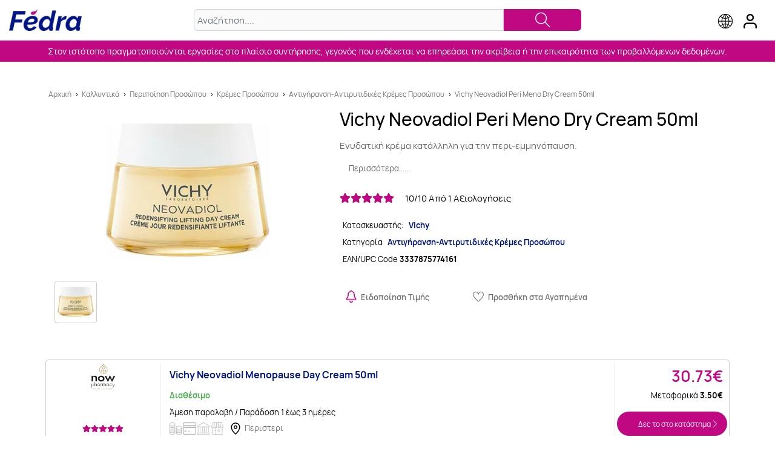

--- FILE ---
content_type: text/html; charset=utf-8
request_url: https://el.fedra.com/antigiransi/vichy-krema-antigiransis-gia-kires-epidermides-neovadiol-peri-menopause-plumping-day-cream-50ml/m347116/
body_size: 12602
content:
<!DOCTYPE html>
<html dir="ltr" lang="el">
<head>
    <title> Vichy Neovadiol Peri Meno Dry Cream 50ml  - Fedra</title>
    
    <meta name="keywords" content=" Vichy Neovadiol Peri Meno Dry Cream 50ml">
    <meta name="description" content="Αγόρασε τώρα το  Vichy Neovadiol Peri Meno Dry Cream 50ml  στην χαμηλότερη τιμή απο 6 online πιστοποιημένα καταστήματα στο Fedra.">
    <meta name="robots" content="index,follow">
    <meta http-equiv="Content-Type" content="text/html; charset=utf-8">
    <meta http-equiv="X-UA-Compatible" content="IE=edge">
    <meta name="viewport" content="width=device-width, initial-scale=1, shrink-to-fit=no">
    <meta name="facebook-domain-verification" content="6z2ojwdwm06kmnomr70em0ciwt6hqb" />
    
<link rel="preload" href="https://el.fedra.com/assets/thirdparty/fonts/Manrope-ExtraLight.woff2" as="font" type="font/woff2" crossorigin>
<link rel="preload" href="https://el.fedra.com/assets/thirdparty/fonts/Manrope-Light.woff2" as="font" type="font/woff2" crossorigin>
<link rel="preload" href="https://el.fedra.com/assets/thirdparty/fonts/Manrope-Regular.woff2" as="font" type="font/woff2" crossorigin>
<link rel="preload" href="https://el.fedra.com/assets/thirdparty/fonts/Manrope-Medium.woff2" as="font" type="font/woff2" crossorigin>
<link rel="preload" href="https://el.fedra.com/assets/thirdparty/fonts/Manrope-SemiBold.woff2" as="font" type="font/woff2" crossorigin>
<link rel="preload" href="https://el.fedra.com/assets/thirdparty/fonts/Manrope-Bold.woff2" as="font" type="font/woff2" crossorigin>
<link rel="preload" href="https://el.fedra.com/assets/thirdparty/fonts/Manrope-ExtraBold.woff2" as="font" type="font/woff2" crossorigin>
<!--[if lt IE 9]>
<script type="text/javascript" src="https://el.fedra.com/assets/thirdparty/scripts/html5shiv.min.js?v=36a8e6c62b9a0273661f90525c71cd54600c38a5"></script>
<script type="text/javascript" src="https://el.fedra.com/assets/thirdparty/scripts/respond.min.js?v=e45ac47e9d4ed3f5c15d2fe117ae323a5b4f4289"></script>
<![endif]-->
<script type="text/javascript" src="https://el.fedra.com/assets/thirdparty/scripts/jquery.min.js?v=8ce2edf4083af5136ad467f4c4767fc200c05053"></script>
<script type="text/javascript" src="https://el.fedra.com/assets/scripts/basic.helpers.js?v=cfb886071acab08b3f0d6811f0ac34de2960372c"></script>
<link rel="preload" href="https://el.fedra.com/assets/styles/public.min.css?v=4d730278788ea749b2e76cbbcb3846b2e9ec8762" as="style"><link rel="stylesheet" href="https://el.fedra.com/assets/styles/public.min.css?v=4d730278788ea749b2e76cbbcb3846b2e9ec8762">
<link rel="preload" href="https://el.fedra.com/assets/styles/style.min.css?v=ccf03251b9a2d2ab973d6ff81ebd590a90c27ac9" as="style"><link rel="stylesheet" href="https://el.fedra.com/assets/styles/style.min.css?v=ccf03251b9a2d2ab973d6ff81ebd590a90c27ac9">
<link rel="preload" href="https://el.fedra.com/assets/thirdparty/styles/jquery.fancybox.min.css?v=2a299e663a954e6c0f7c2378e4f9acfa979d28d9" as="style"><link rel="stylesheet" href="https://el.fedra.com/assets/thirdparty/styles/jquery.fancybox.min.css?v=2a299e663a954e6c0f7c2378e4f9acfa979d28d9">
    <link rel="manifest" href="/manifest.json">
        <meta property="og:type" content="website">
    <meta property="og:title" content=" Vichy Neovadiol Peri Meno Dry Cream 50ml  - Fedra">
    <meta property="og:description" content="Αγόρασε τώρα το  Vichy Neovadiol Peri Meno Dry Cream 50ml  στην χαμηλότερη τιμή απο 6 online πιστοποιημένα καταστήματα στο Fedra.">
    <meta property="og:url" content="https://el.fedra.com/antigiransi/vichy-krema-antigiransis-gia-kires-epidermides-neovadiol-peri-menopause-plumping-day-cream-50ml/m347116/">
    <meta property="og:image" content="https://el.fedra.com/product-images/347116/0/-.jpg" />
    <!-- No OG Audio -->
    <!-- No OG Video -->
        <meta name="twitter:card" content="summary">
    <meta name="twitter:domain" content="https://el.fedra.com/antigiransi/vichy-krema-antigiransis-gia-kires-epidermides-neovadiol-peri-menopause-plumping-day-cream-50ml/m347116/">
    <meta name="twitter:title" content=" Vichy Neovadiol Peri Meno Dry Cream 50ml  - Fedra">
    <meta name="twitter:description" content="Αγόρασε τώρα το  Vichy Neovadiol Peri Meno Dry Cream 50ml  στην χαμηλότερη τιμή απο 6 online πιστοποιημένα καταστήματα στο Fedra.">
    <link rel="canonical" href="https://el.fedra.com/antigiransi/vichy-krema-antigiransis-gia-kires-epidermides-neovadiol-peri-menopause-plumping-day-cream-50ml/m347116/"/>


        <!-- Google Tag Manager -->
    <script>(function(w,d,s,l,i){w[l]=w[l]||[];w[l].push({
    'gtm.start': new Date().getTime(),event:'gtm.js'});var f=d.getElementsByTagName(s)[0],
    j=d.createElement(s),dl=l!='dataLayer'?'&l='+l:'';j.async=true;j.src=
    'https://www.googletagmanager.com/gtm.js?id='+i+dl;f.parentNode.insertBefore(j,f);
    })(window,document,'script','dataLayer', 'GTM-PR6KNX9');</script>
    <!-- End Google Tag Manager -->
    
    
        <script type="text/javascript">
        <!--
        var jsScriptRoot = 'https://el.fedra.com/';
        //-->
    </script>

    
            
    </head>

<body class="">
<!-- Google Tag Manager (noscript) -->
<noscript>
    <iframe src="https://www.googletagmanager.com/ns.html?id=GTM-PR6KNX9"
        height="0"
        width="0"
        style="display:none;visibility:hidden"
    ></iframe>
</noscript>
<!-- End Google Tag Manager (noscript) -->
<div id="fb-root"></div>
<form id="idAjaxForm" action="https://el.fedra.com/" style="display:none;"></form>



<div id="divFullBody" class="FullBody">
      
<div id="filter_overlay"></div>

<a id="linkLoginBox" class="header" href="javascript:loadLoginBox();">
    <img src="https://el.fedra.com/themes/fedra-base/images/user_icon.png?v=1f0265010c2bcbeeade1192d02e0411bdd5ec260"
         width="22"
         height="24"
         alt="User login"
         title="User login"
    >
</a>
<a id="linkGlobeBox" class="header" href="https://fedra.com/">
    <img src="https://el.fedra.com/themes/fedra-base/images/globe_icon.png?v=37a678a7a1fd24648ff5f7dc83a4a11e81418873"
         width="24"
         height="24"
         alt="Select country"
         title="Select country"
    >
</a>

<header class="full">
    <div class="header_wrapper">
        <div id="header-logo">
            <a class="logo-area-link" href="https://el.fedra.com/">
            <picture class="logo-area-picture">
                <source media="(max-width: 400px)"
                        width="104"
                        height="29"
                        srcset="https://el.fedra.com/themes/fedra-base/images/fedra_mob_logo.png?v=08c12158dfeddb83734ba02a495fd43b10f67034">
                <source media="(min-width: 401px)"
                        width="300"
                        height="90"
                        srcset="https://el.fedra.com/themes/fedra-base/images/fedra_header_logo.png?v=5f02db1532ba64a3f8f2706c9b3ff88965667b0e">
                <img src="https://el.fedra.com/themes/fedra-base/images/fedra_header_logo.png?v=5f02db1532ba64a3f8f2706c9b3ff88965667b0e"
                     width="300"
                     height="90"
                     alt="Fedra">
                            </picture>
            </a>
        </div>
        <div id="header-search">
            <form id="headerSearch"
                  action="https://el.fedra.com/search_products.htm"
                  method="GET"
                  name="formSearch"
                  class="input-group"
            >
                <div class="input-wrapper">
                    <input type="hidden"
                           name="searchWithin"
                           value="">
                    <input type="text"
                           name="searchText"
                           class="search-box form-control"
                           value=""
                           placeholder="Αναζήτηση....">
                    <span class="search-button">
                        <a href="#" onclick="$('#headerSearch').submit();"> <i class="ti-search"></i></a>
                    </span>
                </div>
            </form>
            <div class="ac_wrapper"></div>
        </div>
    </div>
</header>

<div class="global-usp-header-space-wrapper header">
<div id="global-usp-header-space" class="space-wrapper" > <div class="space-container fedra-slider" > <div id="space_global-usp-header_container_17__item_root" class="fedra-usp-header splide" > <div class="splide__track" > <div class="splide__list" > <div class="fedra-usp-header-item splide__slide" > <div > <div > <div>Στον ιστότοπο πραγματοποιούνται εργασίες στο πλαίσιο συντήρησης, γεγονός που ενδέχεται να επηρεάσει την ακρίβεια ή την επικαιρότητα των προβαλλόμενων δεδομένων.</div> </div> </div> </div> </div> </div> </div> </div> </div></div>

<script>
    window.containerSliders = [];
</script>


            <main id="content" class="site_main_wrapper ">
                        <div class="container site_contents_wrapper">
                
    
<style>
    @media  screen and (max-width:575px){
        .site_contents_wrapper{padding-left:0; padding-right:0}
    }
</style>
<div itemtype="http://schema.org/Product" itemscope>
    <section id="product">
        <div class="itemProp">
            <meta itemprop="mpn" content="3337875774161">
            <meta itemprop="sku" content="3337875774161">
            <meta itemprop="name" content=" Vichy Neovadiol Peri Meno Dry Cream 50ml">
            <meta itemprop="image" content="https://el.fedra.com/mediastream/product/el/347116/0/640/640">
            <meta itemprop="brand" content="Vichy">
            <meta itemprop="description" content="Περιγραφή: Ενυδατική κρέμα κατάλληλη για την περι-εμμηνόπαυση.">
            <div itemProp="offers" itemType="https://schema.org/AggregateOffer" itemscope>
                <meta itemProp="lowPrice" content="28.22"/>
                <meta itemProp="highPrice" content="37.32"/>
                <meta itemProp="offerCount" content="4"/>
                <meta itemProp="priceCurrency" content="EUR"/>
            </div>
                            <div itemProp="aggregateRating" itemType="https://schema.org/AggregateRating" itemscope>
                    <meta itemprop="ratingValue" content="5">
                    <meta itemprop="reviewCount" content="1">
                </div>
                    </div>
                <div class="container breadcrumbs_wrapper">
            <div class="row">
                <nav class="col-12 breadcrumbs"><a href="https://el.fedra.com/">Αρχική</a> <span>></span> <a href="https://el.fedra.com/c/5/kalluntika">Καλλυντικά</a> <span>></span> <a href="https://el.fedra.com/c/11/peripoiisi-prosopou">Περιποίηση Προσώπου</a> <span>></span> <a href="https://el.fedra.com/c/12/kremes-prosopou">Κρέμες Προσώπου</a> <span>></span> <a href="https://el.fedra.com/c/370/antigiransi">Αντιγήρανση-Αντιρυτιδικές Κρέμες Προσώπου</a> <span>></span> <a href="https://el.fedra.com/antigiransi/vichy-krema-antigiransis-gia-kires-epidermides-neovadiol-peri-menopause-plumping-day-cream-50ml/m347116/"> Vichy Neovadiol Peri Meno Dry Cream 50ml</a></nav>
            </div>
        </div>
                <div class="col-12 product_pg_container">
            <div class="row">
                <div id="mob-product-name"> Vichy Neovadiol Peri Meno Dry Cream 50ml</div>
                <div class="col-12 col-sm-5 col-lg-5 text-center product_photo_wrapper">
                                        <a href="https://el.fedra.com/mediastream/product/el/347116/0/640/640"
                       data-fancybox="gallery"
                    >
                        <img src="https://el.fedra.com/mediastream/product/el/347116/0/270/270"
                             alt=" Vichy Neovadiol Peri Meno Dry Cream 50ml"
                             title=" Vichy Neovadiol Peri Meno Dry Cream 50ml"
                        />
                    </a>
                    
                    <div class="row">
                        <div class="col-12 d-none d-lg-block">
                            <div class="PMultiThumbsCont">
                                <div class="PMultiThumbsContI">
                                                                            <a href="https://el.fedra.com/mediastream/product/el/347116/345070/640/640"
                                           data-fancybox="gallery"
                                        >
                                            <div class="PMultiThumb GenericThumbBox">
                                                <div class="thumbnail_container">
                                                    <div class="thumbnail">
                                                        <img src="https://el.fedra.com/mediastream/product/el/347116/345070/60/60"
                                                             alt="Εικόνα 1 Για  Vichy Neovadiol Peri Meno Dry Cream 50ml">
                                                    </div>
                                                </div>
                                            </div>
                                        </a>
                                                                    </div>
                            </div>
                        </div>
                    </div>
                </div>
                <div class="col-12 col-sm-7 product_main_wrapper">
                    <h1 id="product-name"> Vichy Neovadiol Peri Meno Dry Cream 50ml</h1>
                    <div class="product_description">
                                                                                   Ενυδατική κρέμα κατάλληλη για την περι-εμμηνόπαυση.
                                                                        </div>
                                        <div class="product_description_more visible_descr_more"><a href="#">Περισσότερα......</a></div>
                    <div class="row row-mlr-0 product_ratings_row">
                        <div id="rating" class="col-12 product_rating_col">
                            
	        <a class="review_rating-wrapper" href="https://el.fedra.com/antigiransi/vichy-krema-antigiransis-gia-kires-epidermides-neovadiol-peri-menopause-plumping-day-cream-50ml/m347116/review/">
            <div class="review_rating">
                <div class="review_rating-background"><i class="fas fa-star"></i><i class="fas fa-star"></i><i class="fas fa-star"></i><i class="fas fa-star"></i><i class="fas fa-star"></i></div>
                <div class="review_rating-foreground"><i class="fas fa-star"></i><i class="fas fa-star"></i><i class="fas fa-star"></i><i class="fas fa-star"></i><i class="fas fa-star"></i></div>
            </div>
        </a>
	
	
	
                            <div class="prodToReviews">
                                <a href="#" id="scrollToReviews">10/10 Από 1 Αξιολογήσεις <i class="ti-angle-down"></i></a>
                                <span>10/10 Από 1 Αξιολογήσεις</span>
                            </div>
                        </div>
                    </div>
                                        <div id="small-desc">
                        <div class="row row-mlr-0">
                                                            <span class="col-6 col-sm-12 manufacturer_row">
                                                                            <span class="manufatTtl">Κατασκευαστής:</span>
                                        <a class="manufacturer_name_col"
                                           itemprop="manufacturer"
                                           href="https://el.fedra.com/brand/vichy"
                                        >Vichy</a>
                                                                    </span>
                                <span class="col-6 col-sm-12 manufacturer_row">
                                                                        <span class="manufatTtl" >Κατηγορία</span>
                                        <a class="manufacturer_name_col"
                                           itemprop="category"
                                           href="https://el.fedra.com/c/370/antigiransi"
                                        >Αντιγήρανση-Αντιρυτιδικές Κρέμες Προσώπου</a>
                                                                    </span>
                                <span class="col-12 manufacturer_row eac_code">
                                                                            EAN/UPC Code <b>3337875774161</b>
                                                                    </span>
                                                    </div>
                    </div>
                    <div id="actions" class="row row-mlr-0 text-center second_product_row">
                                                    <div class="col-6 col-lg-4 prod_action_col">
                                <a href="javascript:loadLoginBox(addPriceAlert);" rel="nofollow" title="Ειδοποίηση Τιμής">
                                    <img src="https://el.fedra.com/themes/fedra-base/images/alert_icon.png?v=490b9531e22a12e99f8276ec019c909dc7ae1b1a" width="18" height="21" alt="Price alert" title="Price Alert"><span>Ειδοποίηση Τιμής</span>
                                </a>
                            </div>
                            <div class="col-6 col-lg-4 prod_action_col favourite">
                                <a href="javascript:loadLoginBox(addToWishlist);" rel="nofollow" title="Προσθήκη στα Αγαπημένα"><i class="ti-heart"></i><span>Προσθήκη στα Αγαπημένα</span></a>
                            </div>
                                            </div>
                </div>
            </div>
        </div>
    </section>

    <div class="row row-mlr-0">
        <ul class="col-12 product_related_wrapper">
                    <li class="col-12 prod_item_row">
                <div class="row">
                    <div class="col-12 col-md-3 col-xl-2 store_logo_row store_item_col">
                        <div class="row store_item_row">
                            <div class="col-12 prod_store_logo">
                                <a href='javascript:void(0);'><img src="https://el.fedra.com/mediastream/merchant/el/35/285/85" class="img-fluid" loading="lazy" width="285" height="85" alt="Now Pharmacy" title="Now Pharmacy" /></a>

                                <div class="prod_store_review_col">
                                    <div class="">
                                        <span>    <a class="review_rating-wrapper" href="https://el.fedra.com/stores/now-pharmacy/Reviews/">
        <div class="review_rating">
            <div class="review_rating-background"><i class="fas fa-star"></i><i class="fas fa-star"></i><i class="fas fa-star"></i><i class="fas fa-star"></i><i class="fas fa-star"></i></div>
            <div class="review_rating-foreground"><i class="fas fa-star"></i><i class="fas fa-star"></i><i class="fas fa-star"></i><i class="fas fa-star"></i><i class="fas fa-star"></i></div>
        </div>
    </a>
	
                                        </span>
                                        <div class="hover-effect">
                                            <span class="hover-rate-ttl">
                                                    <a class="review_rating-wrapper" href="https://el.fedra.com/stores/now-pharmacy/Reviews/">
        <div class="review_rating">
            <div class="review_rating-background"><i class="fas fa-star"></i><i class="fas fa-star"></i><i class="fas fa-star"></i><i class="fas fa-star"></i><i class="fas fa-star"></i></div>
            <div class="review_rating-foreground"><i class="fas fa-star"></i><i class="fas fa-star"></i><i class="fas fa-star"></i><i class="fas fa-star"></i><i class="fas fa-star"></i></div>
        </div>
    </a>
	
                                            </span>
                                        </div>
                                    </div>
                                </div>
                            </div>
                        </div>
                    </div>
                    <div class="col-12 col-md-6 col-xl-8 feature_merch_row store_item_col" >
                        <div class="row">
                            <div class="col-12 store_main_info_col">
                                <div class="row">
                                    <a class="col-12 store_name"
                                       href="https://el.fedra.com/redirect/?prod_id=2025298&amp;isBuy=Y"
                                       target="_blank"
                                       title="Vichy Neovadiol Menopause Day Cream 50ml"
                                       rel="nofollow"
                                    >Vichy Neovadiol Menopause Day Cream 50ml</a>
                                                                            <div class="col-12 prod_info_avail_row">
                                            <div class="row">
                                                                                                <div class="col-12 availability available">Διαθέσιμο</div>
                                                <div class="col-12 shipping">Άμεση παραλαβή / Παράδοση 1 έως 3 ημέρες</div>
                                            </div>
                                        </div>
                                                                    </div>
                            </div>
                                                        <div class="col-12 store_info_col">
                                <div class="row">
                                    <span class="featured_row">
                                                                            </span>
                                    <span class="trusted_row">
                                                                            </span>
                                    <span class="visitor_row">
                                                                            </span>
                                                                            <div class="col-12 merchantRatingBlock">
                                            <div class="row">
                                                <div class="col-12 merchant_urls_col">
                                                    
                                                                                                                                                                        <img src="https://el.fedra.com/upload/user_payment_methods/1000.png?v=fbed1236f2430ec754dab72001c353d28dcef737" width="20" height="20" border=0 alt="Αντικαταβολή" title="Αντικαταβολή">
                                                                                                                    <img src="https://el.fedra.com/upload/user_payment_methods/1002.png?v=99464511fa4f412f2c221b529cc55bfd7379ae1c" width="20" height="20" border=0 alt="Πιστωτική κάρτα" title="Πιστωτική κάρτα">
                                                                                                                    <img src="https://el.fedra.com/upload/user_payment_methods/1003.png?v=2a68b671487788e1ea5e3564457d2bf6c2502533" width="20" height="20" border=0 alt="Τραπεζικό έμβασμα" title="Τραπεζικό έμβασμα">
                                                                                                                    <img src="https://el.fedra.com/upload/user_payment_methods/1004.png?v=8cbdba15e8c1101ddc81043d68123080c85988c3" width="20" height="20" border=0 alt="Πληρωμή στο κατάστημα" title="Πληρωμή στο κατάστημα">
                                                                                                                                                                    
                                                                                                            <span class="merchant_city"><img src="https://el.fedra.com/themes/fedra-base/images/store_loc.png?v=cd975feb4d704abf4a56f7a8fdca0bf006dd1c4c" alt="Περιστερι" width="24" height="24" title="Περιστερι"> Περιστερι</span>
                                                                                                    </div>
                                            </div>
                                        </div>
                                                                    </div>
                            </div>
                        </div>
                    </div>
                    <div class="col-12 col-md-3 col-xl-2 prod_price_col store_item_col" >
                        <div class="row">
                            <div class="col-12 prod_price_col_in">
                                <div class="row">
                                    <span class="col-6 col-md-12 rel_prod_main_price"><span id="idPrice2025298"><span class="priceValue">30.73€</span></span></span>
                                    <span class="col-6 col-md-12 rel_prod_pod">Μεταφορικά <span>3.50€</span></span>
                                </div>
                            </div>
                                                        <div class="col-12 text-right store_add_to_cart">
                                <a class="visit-store-url"
                                   href="https://el.fedra.com/redirect/?prod_id=2025298&amp;isBuy=Y"
                                   target="_blank"
                                   title="Μετάβαση στο Κατάστημα Now Pharmacy"
                                   rel="nofollow"
                                ><span>Δες το στο κατάστημα</span><i class="ti-angle-right"></i></a>
                            </div>
                                                    </div>
                    </div>
                </div>
            </li>
                    <li class="col-12 prod_item_row">
                <div class="row">
                    <div class="col-12 col-md-3 col-xl-2 store_logo_row store_item_col">
                        <div class="row store_item_row">
                            <div class="col-12 prod_store_logo">
                                <a href='javascript:void(0);' class='link no-merchant-image'>thepharmacyproject</a>

                                <div class="prod_store_review_col">
                                    <div class="">
                                        <span>    <a class="review_rating-wrapper" href="https://el.fedra.com/stores/thepharmacyproject/Reviews/">
        <div class="review_rating">
            <div class="review_rating-background"><i class="fas fa-star"></i><i class="fas fa-star"></i><i class="fas fa-star"></i><i class="fas fa-star"></i><i class="fas fa-star"></i></div>
            <div class="review_rating-foreground"></div>
        </div>
    </a>
	
                                        </span>
                                        <div class="hover-effect">
                                            <span class="hover-rate-ttl">
                                                    <a class="review_rating-wrapper" href="https://el.fedra.com/stores/thepharmacyproject/Reviews/">
        <div class="review_rating">
            <div class="review_rating-background"><i class="fas fa-star"></i><i class="fas fa-star"></i><i class="fas fa-star"></i><i class="fas fa-star"></i><i class="fas fa-star"></i></div>
            <div class="review_rating-foreground"></div>
        </div>
    </a>
	
                                            </span>
                                        </div>
                                    </div>
                                </div>
                            </div>
                        </div>
                    </div>
                    <div class="col-12 col-md-6 col-xl-8 feature_merch_row store_item_col" >
                        <div class="row">
                            <div class="col-12 store_main_info_col">
                                <div class="row">
                                    <a class="col-12 store_name"
                                       href="https://el.fedra.com/redirect/?prod_id=1952491&amp;isBuy=Y"
                                       target="_blank"
                                       title="Vichy Neovadiol Κρέμα Ημέρας για Ξηρή Επιδερμίδα στην Περιεμμηνόπαυση 50ml"
                                       rel="nofollow"
                                    >Vichy Neovadiol Κρέμα Ημέρας για Ξηρή Επιδερμίδα στην Περιεμμηνόπαυση 50ml</a>
                                                                            <div class="col-12 prod_info_avail_row">
                                            <div class="row">
                                                                                                <div class="col-12 availability available">Διαθέσιμο</div>
                                                <div class="col-12 shipping">Παραλαβή (από το κατάστημα) ή Παράδοση σε 1-3 ημέρες</div>
                                            </div>
                                        </div>
                                                                    </div>
                            </div>
                                                        <div class="col-12 store_info_col">
                                <div class="row">
                                    <span class="featured_row">
                                                                            </span>
                                    <span class="trusted_row">
                                                                            </span>
                                    <span class="visitor_row">
                                                                            </span>
                                                                            <div class="col-12 merchantRatingBlock">
                                            <div class="row">
                                                <div class="col-12 merchant_urls_col">
                                                    
                                                                                                                                                                        <img src="https://el.fedra.com/upload/user_payment_methods/1000.png?v=fbed1236f2430ec754dab72001c353d28dcef737" width="20" height="20" border=0 alt="Αντικαταβολή" title="Αντικαταβολή">
                                                                                                                    <img src="https://el.fedra.com/upload/user_payment_methods/1002.png?v=99464511fa4f412f2c221b529cc55bfd7379ae1c" width="20" height="20" border=0 alt="Πιστωτική κάρτα" title="Πιστωτική κάρτα">
                                                                                                                    <img src="https://el.fedra.com/upload/user_payment_methods/1003.png?v=2a68b671487788e1ea5e3564457d2bf6c2502533" width="20" height="20" border=0 alt="Τραπεζικό έμβασμα" title="Τραπεζικό έμβασμα">
                                                                                                                    <img src="https://el.fedra.com/upload/user_payment_methods/1004.png?v=8cbdba15e8c1101ddc81043d68123080c85988c3" width="20" height="20" border=0 alt="Πληρωμή στο κατάστημα" title="Πληρωμή στο κατάστημα">
                                                                                                                                                                    
                                                                                                    </div>
                                            </div>
                                        </div>
                                                                    </div>
                            </div>
                        </div>
                    </div>
                    <div class="col-12 col-md-3 col-xl-2 prod_price_col store_item_col" >
                        <div class="row">
                            <div class="col-12 prod_price_col_in">
                                <div class="row">
                                    <span class="col-6 col-md-12 rel_prod_main_price"><span id="idPrice1952491"><span class="priceValue">31.19€</span></span></span>
                                    <span class="col-6 col-md-12 rel_prod_pod">Μεταφορικά <span>€</span></span>
                                </div>
                            </div>
                                                        <div class="col-12 text-right store_add_to_cart">
                                <a class="visit-store-url"
                                   href="https://el.fedra.com/redirect/?prod_id=1952491&amp;isBuy=Y"
                                   target="_blank"
                                   title="Μετάβαση στο Κατάστημα thepharmacyproject"
                                   rel="nofollow"
                                ><span>Δες το στο κατάστημα</span><i class="ti-angle-right"></i></a>
                            </div>
                                                    </div>
                    </div>
                </div>
            </li>
                    <li class="col-12 prod_item_row">
                <div class="row">
                    <div class="col-12 col-md-3 col-xl-2 store_logo_row store_item_col">
                        <div class="row store_item_row">
                            <div class="col-12 prod_store_logo">
                                <a href='javascript:void(0);'><img src="https://el.fedra.com/mediastream/merchant/el/84/285/85" class="img-fluid" loading="lazy" width="285" height="85" alt="Fast Pharmacy" title="Fast Pharmacy" /></a>

                                <div class="prod_store_review_col">
                                    <div class="">
                                        <span>    <a class="review_rating-wrapper" href="https://el.fedra.com/stores/fast-pharmacy/Reviews/">
        <div class="review_rating">
            <div class="review_rating-background"><i class="fas fa-star"></i><i class="fas fa-star"></i><i class="fas fa-star"></i><i class="fas fa-star"></i><i class="fas fa-star"></i></div>
            <div class="review_rating-foreground"><i class="fas fa-star"></i><i class="fas fa-star"></i><i class="fas fa-star"></i><i class="fas fa-star"></i><i class="fa fa-star-half"></i></div>
        </div>
    </a>
	
                                        </span>
                                        <div class="hover-effect">
                                            <span class="hover-rate-ttl">
                                                    <a class="review_rating-wrapper" href="https://el.fedra.com/stores/fast-pharmacy/Reviews/">
        <div class="review_rating">
            <div class="review_rating-background"><i class="fas fa-star"></i><i class="fas fa-star"></i><i class="fas fa-star"></i><i class="fas fa-star"></i><i class="fas fa-star"></i></div>
            <div class="review_rating-foreground"><i class="fas fa-star"></i><i class="fas fa-star"></i><i class="fas fa-star"></i><i class="fas fa-star"></i><i class="fa fa-star-half"></i></div>
        </div>
    </a>
	
                                            </span>
                                        </div>
                                    </div>
                                </div>
                            </div>
                        </div>
                    </div>
                    <div class="col-12 col-md-6 col-xl-8 feature_merch_row store_item_col" >
                        <div class="row">
                            <div class="col-12 store_main_info_col">
                                <div class="row">
                                    <a class="col-12 store_name"
                                       href="https://el.fedra.com/redirect/?prod_id=1808243&amp;isBuy=Y"
                                       target="_blank"
                                       title="Vichy Neovadiol Lifting Day Cream 50ml"
                                       rel="nofollow"
                                    >Vichy Neovadiol Lifting Day Cream 50ml</a>
                                                                            <div class="col-12 prod_info_avail_row">
                                            <div class="row">
                                                                                                <div class="col-12 availability available">Διαθέσιμο</div>
                                                <div class="col-12 shipping">Παραλαβή (από το κατάστημα) ή Παράδοση σε 1-3 ημέρες</div>
                                            </div>
                                        </div>
                                                                    </div>
                            </div>
                                                        <div class="col-12 store_info_col">
                                <div class="row">
                                    <span class="featured_row">
                                                                            </span>
                                    <span class="trusted_row">
                                                                            </span>
                                    <span class="visitor_row">
                                                                            </span>
                                                                            <div class="col-12 merchantRatingBlock">
                                            <div class="row">
                                                <div class="col-12 merchant_urls_col">
                                                    
                                                                                                                                                                        <img src="https://el.fedra.com/upload/user_payment_methods/1000.png?v=fbed1236f2430ec754dab72001c353d28dcef737" width="20" height="20" border=0 alt="Αντικαταβολή" title="Αντικαταβολή">
                                                                                                                    <img src="https://el.fedra.com/upload/user_payment_methods/1002.png?v=99464511fa4f412f2c221b529cc55bfd7379ae1c" width="20" height="20" border=0 alt="Πιστωτική κάρτα" title="Πιστωτική κάρτα">
                                                                                                                    <img src="https://el.fedra.com/upload/user_payment_methods/1003.png?v=2a68b671487788e1ea5e3564457d2bf6c2502533" width="20" height="20" border=0 alt="Τραπεζικό έμβασμα" title="Τραπεζικό έμβασμα">
                                                                                                                    <img src="https://el.fedra.com/upload/user_payment_methods/1004.png?v=8cbdba15e8c1101ddc81043d68123080c85988c3" width="20" height="20" border=0 alt="Πληρωμή στο κατάστημα" title="Πληρωμή στο κατάστημα">
                                                                                                                                                                    
                                                                                                            <span class="merchant_city"><img src="https://el.fedra.com/themes/fedra-base/images/store_loc.png?v=cd975feb4d704abf4a56f7a8fdca0bf006dd1c4c" alt="Κέντρο Αθήνας" width="24" height="24" title="Κέντρο Αθήνας"> Κέντρο Αθήνας</span>
                                                                                                    </div>
                                            </div>
                                        </div>
                                                                    </div>
                            </div>
                        </div>
                    </div>
                    <div class="col-12 col-md-3 col-xl-2 prod_price_col store_item_col" >
                        <div class="row">
                            <div class="col-12 prod_price_col_in">
                                <div class="row">
                                    <span class="col-6 col-md-12 rel_prod_main_price"><span id="idPrice1808243"><span class="priceValue">32.70€</span></span></span>
                                    <span class="col-6 col-md-12 rel_prod_pod">Μεταφορικά <span>1.90€</span></span>
                                </div>
                            </div>
                                                        <div class="col-12 text-right store_add_to_cart">
                                <a class="visit-store-url"
                                   href="https://el.fedra.com/redirect/?prod_id=1808243&amp;isBuy=Y"
                                   target="_blank"
                                   title="Μετάβαση στο Κατάστημα Fast Pharmacy"
                                   rel="nofollow"
                                ><span>Δες το στο κατάστημα</span><i class="ti-angle-right"></i></a>
                            </div>
                                                    </div>
                    </div>
                </div>
            </li>
                    <li class="col-12 prod_item_row">
                <div class="row">
                    <div class="col-12 col-md-3 col-xl-2 store_logo_row store_item_col">
                        <div class="row store_item_row">
                            <div class="col-12 prod_store_logo">
                                <a href='javascript:void(0);' class='link no-merchant-image'>epharmadora</a>

                                <div class="prod_store_review_col">
                                    <div class="">
                                        <span>    <a class="review_rating-wrapper" href="https://el.fedra.com/stores/epharmadora/Reviews/">
        <div class="review_rating">
            <div class="review_rating-background"><i class="fas fa-star"></i><i class="fas fa-star"></i><i class="fas fa-star"></i><i class="fas fa-star"></i><i class="fas fa-star"></i></div>
            <div class="review_rating-foreground"></div>
        </div>
    </a>
	
                                        </span>
                                        <div class="hover-effect">
                                            <span class="hover-rate-ttl">
                                                    <a class="review_rating-wrapper" href="https://el.fedra.com/stores/epharmadora/Reviews/">
        <div class="review_rating">
            <div class="review_rating-background"><i class="fas fa-star"></i><i class="fas fa-star"></i><i class="fas fa-star"></i><i class="fas fa-star"></i><i class="fas fa-star"></i></div>
            <div class="review_rating-foreground"></div>
        </div>
    </a>
	
                                            </span>
                                        </div>
                                    </div>
                                </div>
                            </div>
                        </div>
                    </div>
                    <div class="col-12 col-md-6 col-xl-8 feature_merch_row store_item_col" >
                        <div class="row">
                            <div class="col-12 store_main_info_col">
                                <div class="row">
                                    <a class="col-12 store_name"
                                       href="https://el.fedra.com/redirect/?prod_id=1973376&amp;isBuy=Y"
                                       target="_blank"
                                       title="Vichy Neovadiol Peri-Menopause Rich Day Cream For Dry Skin 50ml"
                                       rel="nofollow"
                                    >Vichy Neovadiol Peri-Menopause Rich Day Cream For Dry Skin 50ml</a>
                                                                            <div class="col-12 prod_info_avail_row">
                                            <div class="row">
                                                                                                <div class="col-12 availability available">Διαθέσιμο</div>
                                                <div class="col-12 shipping">Pick Up (from store) or Available in 1-3 days</div>
                                            </div>
                                        </div>
                                                                    </div>
                            </div>
                                                        <div class="col-12 store_info_col">
                                <div class="row">
                                    <span class="featured_row">
                                                                            </span>
                                    <span class="trusted_row">
                                                                            </span>
                                    <span class="visitor_row">
                                                                            </span>
                                                                            <div class="col-12 merchantRatingBlock">
                                            <div class="row">
                                                <div class="col-12 merchant_urls_col">
                                                    
                                                                                                                                                                        <img src="https://el.fedra.com/upload/user_payment_methods/1000.png?v=fbed1236f2430ec754dab72001c353d28dcef737" width="20" height="20" border=0 alt="Αντικαταβολή" title="Αντικαταβολή">
                                                                                                                    <img src="https://el.fedra.com/upload/user_payment_methods/1001.png?v=5667d22fb140d6911bdc3d3818bc442c9153b681" width="20" height="20" border=0 alt="Paypal" title="Paypal">
                                                                                                                    <img src="https://el.fedra.com/upload/user_payment_methods/1002.png?v=99464511fa4f412f2c221b529cc55bfd7379ae1c" width="20" height="20" border=0 alt="Πιστωτική κάρτα" title="Πιστωτική κάρτα">
                                                                                                                    <img src="https://el.fedra.com/upload/user_payment_methods/1004.png?v=8cbdba15e8c1101ddc81043d68123080c85988c3" width="20" height="20" border=0 alt="Πληρωμή στο κατάστημα" title="Πληρωμή στο κατάστημα">
                                                                                                                                                                    
                                                                                                    </div>
                                            </div>
                                        </div>
                                                                    </div>
                            </div>
                        </div>
                    </div>
                    <div class="col-12 col-md-3 col-xl-2 prod_price_col store_item_col" >
                        <div class="row">
                            <div class="col-12 prod_price_col_in">
                                <div class="row">
                                    <span class="col-6 col-md-12 rel_prod_main_price"><span id="idPrice1973376"><span class="priceValue">37.32€</span></span></span>
                                    <span class="col-6 col-md-12 rel_prod_pod">Μεταφορικά <span>€</span></span>
                                </div>
                            </div>
                                                        <div class="col-12 text-right store_add_to_cart">
                                <a class="visit-store-url"
                                   href="https://el.fedra.com/redirect/?prod_id=1973376&amp;isBuy=Y"
                                   target="_blank"
                                   title="Μετάβαση στο Κατάστημα epharmadora"
                                   rel="nofollow"
                                ><span>Δες το στο κατάστημα</span><i class="ti-angle-right"></i></a>
                            </div>
                                                    </div>
                    </div>
                </div>
            </li>
            </ul>
</div>

        
            <section class="container-fluid prod_page_tab_row" id="tab-details">
            <div class="row">
                <article class="container prod_tab_content_wrapper">
                    <h2 class="d-b-100 text-center">Αναλυτική περιγραφή</h2>
                    <div class="d-b-100 prod_tab_content"><div>Κατά την<strong> περι-εμμηνόπαυση</strong>, οι ορμονικές αλλαγές επιταχύνουν τα σημάδια γήρανσης στην επιδερμίδα, οδηγώντας σε απώλεια της ελαστικότητας και της πυκνότητας, αλλά και σε αλλοίωση του περιγράμματος του προσώπου.</div><div>Η &nbsp;<strong>Vichy Neovadiol Peri Meno</strong> επανενεργοποιεί τους μηχανισμούς της επιδερμίδας: ελαστικότητα, σφριγηλότητα, ξηρότητα.</div><div>Επειδή η αποτελεσματικότητα είναι προτεραιότητά μας στη <strong>Vichy</strong>, οι συνθέσεις έχουν κλινικά αξιολογηθεί από δερματολόγους σε εμμηνοπαυσιακές γυναίκες με ευαίσθητο δέρμα.</div><div>Λειαίνει την επιδερμίδα &amp; επανασμιλεύει το περίγραμμα του προσώπου.</div><div>Βελτιώνει την ελαστικότητα.</div></div>
                </article>
            </div>
        </section>
                    <section class="container-fluid prod_page_tab_row" id="tab-usage">
            <div class="row">
                <article class="container prod_tab_content_wrapper">
                    <h2 class="d-b-100 text-center">Οδηγίες Χρήσης</h2>
                    <div class="d-b-100 prod_tab_content"><div>Εφαρμόστε πρωί και βράδυ μετά το serum σας.</div><div><br></div></div>
                </article>
            </div>
        </section>
    
            <div class="container prod_page_reviews_wrapper mb-3" id="reviews_container">
            <div class="row row-mlr-0">
                <div class="col-12 text-center reviews_total_header">
                    10/10 Από 1 Αξιολογήσεις
                </div>
                                    <ul class="col-12">
                                                                    <li class="col-12 prod_page_rev_row list-group-item border-0">
                            <span itemprop="review" itemtype="http://schema.org/Review" itemscope>
                                <span class="d-none" itemprop="author">Μαρία Ζ.</span>
                                <span itemprop="reviewRating" itemtype="http://schema.org/Rating" itemscope>
                                                                        <span class="reviewer">
                                        <span class="reviewer_info">Από</span>
                                        <span itemprop="author">Μαρία Ζ.</span>
                                        <i itemprop="datePublished">22 Ιαν, 22</i>
                                    </span>
                                    <span class="rating_val_row">
                                        <span itemprop="ratingValue">5</span>/<span itemprop="bestRating">5</span>
                                    </span>
                                    </span>
                                    <span class="justify-content-between p-2"
                                          itemprop="description"
                                    >Πολυ ωραίο προιόν για δέρματα με ελλειψη σφριγηλοτητας και πυκνότητας.</span>
                            </span>
                        </li>
                                        </ul>
                            </div>
        </div>
    
            <div class="container related_prods_main_wrapper">
            <div class="row">
                <div class="col-12 fedra-slider related_products_slider_wrapper">
                    <h3>Σχετικά Προϊόντα</h3>
                    <div class="fedra-products-slider splide prod_rel_slider">
                        <div class="splide__track">
                            <ul class="splide__list">
                                                                                                        <li class="splide__slide">
                                        <div class="home_cat_col">
                                            <div class="col-12 list_prod_item h-100">
    <div class="row row-mlr-0  h-100">
        <div class="col-12 prod-item-card-col list_prod_item_in h-100">
            <div class="row h-100 align-content-stretch align-items-stretch px-2">
                <div class="col-3 col-sm-12 GenericThumbBox">
                    <div class="prod_card_thumb">
                        <div class="thumbnail_container">
                            <div class="thumbnail">
                                <div ><a href="https://el.fedra.com/antigiransi/vichy-neovadiol-gf-contour-gia-matia-xeili-15ml/m253151/" ><picture><source media="(max-width: 360px)" srcset="https://el.fedra.com/mediastream/product/el/253151/0/250/250"><source media="(max-width: 392px)" srcset="https://el.fedra.com/mediastream/product/el/253151/0/375/375"><source media="(max-width: 450px)" srcset="https://el.fedra.com/mediastream/product/el/253151/0/393/393"><img src="https://el.fedra.com/mediastream/product/el/253151/0/270/270" alt="VICHY Neovadiol Gf Contour για Μάτια & Χείλη 15ml" title="VICHY Neovadiol Gf Contour για Μάτια & Χείλη 15ml" /></picture></a></div>
                            </div>
                        </div>
                    </div>
                </div>
                <div class="col-9 col-sm-12 ml-auto TxtOverflowControl">
                    <div class="row h-100">
                        <a
                            href="https://el.fedra.com/antigiransi/vichy-neovadiol-gf-contour-gia-matia-xeili-15ml/m253151/"
                            
                            title="VICHY Neovadiol Gf Contour για Μάτια &amp; Χείλη 15ml"
                            class="listProdTitle"
                        >VICHY Neovadiol Gf Contour για Μάτια &amp; Χείλη 15ml</a>
                        <div class="col-12 text-center prod_item_reviews">
                                                            
	        <div class="review_rating-wrapper review_rating-wrapper-non-anchor">
            <div class="review_rating">
                <div class="review_rating-background"><i class="fas fa-star"></i><i class="fas fa-star"></i><i class="fas fa-star"></i><i class="fas fa-star"></i><i class="fas fa-star"></i></div>
                <div class="review_rating-foreground"><i class="fas fa-star"></i><i class="fas fa-star"></i><i class="fas fa-star"></i><i class="fas fa-star"></i><i class="fas fa-star"></i></div>
            </div>
        </div>
	
	        <span class="review_rating_count">(1)</span>
	
	
                                                    </div>
                        <span class="col-12 text-center ppprice_col from_price">
                                                        Από <span class="d-b-100">17.54€</span>
                                                    </span>
                                                <div class="col-12 col-lg-4 availability unavailable">
                                                    </div>
                                                <span class="d-b-100 ppprice_col product_item_stores_row">
                            <a href="https://el.fedra.com/antigiransi/vichy-neovadiol-gf-contour-gia-matia-xeili-15ml/m253151/" title="VICHY Neovadiol Gf Contour για Μάτια &amp; Χείλη 15ml" 
                            >            <div style="line-height:1.2; font-size:13px; color:#666;">Τιμές από 2 καταστήματα</div>
            </a>
                        </span>
                                            </div>
                </div>
            </div>
        </div>
    </div>
</div>
                                        </div>
                                    </li>
                                                                                                        <li class="splide__slide">
                                        <div class="home_cat_col">
                                            <div class="col-12 list_prod_item h-100">
    <div class="row row-mlr-0  h-100">
        <div class="col-12 prod-item-card-col list_prod_item_in h-100">
            <div class="row h-100 align-content-stretch align-items-stretch px-2">
                <div class="col-3 col-sm-12 GenericThumbBox">
                    <div class="prod_card_thumb">
                        <div class="thumbnail_container">
                            <div class="thumbnail">
                                <div ><a href="https://el.fedra.com/antigiransi/vichy-neovadiol-menopause-lip-eye-contour-mation-xeilion-antigirantiki-krema-mation-kai-xeilion-15ml-50-sto-katharistiko/m389942/" ><picture><source media="(max-width: 360px)" srcset="https://el.fedra.com/mediastream/product/el/389942/0/250/250"><source media="(max-width: 392px)" srcset="https://el.fedra.com/mediastream/product/el/389942/0/375/375"><source media="(max-width: 450px)" srcset="https://el.fedra.com/mediastream/product/el/389942/0/393/393"><img src="https://el.fedra.com/mediastream/product/el/389942/0/270/270" alt="Vichy Neovadiol Menopause Lip & Eye Contour Ματιών & Χειλιών - Αντιγηραντική Κρέμα Ματιών Και Χειλιών, 15ml ( -50% στο καθαριστικό)" title="Vichy Neovadiol Menopause Lip & Eye Contour Ματιών & Χειλιών - Αντιγηραντική Κρέμα Ματιών Και Χειλιών, 15ml ( -50% στο καθαριστικό)" /></picture></a></div>
                            </div>
                        </div>
                    </div>
                </div>
                <div class="col-9 col-sm-12 ml-auto TxtOverflowControl">
                    <div class="row h-100">
                        <a
                            href="https://el.fedra.com/antigiransi/vichy-neovadiol-menopause-lip-eye-contour-mation-xeilion-antigirantiki-krema-mation-kai-xeilion-15ml-50-sto-katharistiko/m389942/"
                            
                            title="Vichy Neovadiol Menopause Lip &amp; Eye Contour Ματιών &amp; Χειλιών - Αντιγηραντική Κρέμα Ματιών Και Χειλιών, 15ml ( -50% στο καθαριστικό)"
                            class="listProdTitle"
                        >Vichy Neovadiol Menopause Lip &amp; Eye Contour Ματιών &amp; Χειλιών - Αντιγηραντική Κρέ</a>
                        <div class="col-12 text-center prod_item_reviews">
                                                            
	        <div class="review_rating-wrapper review_rating-wrapper-non-anchor">
            <div class="review_rating">
                <div class="review_rating-background"><i class="fas fa-star"></i><i class="fas fa-star"></i><i class="fas fa-star"></i><i class="fas fa-star"></i><i class="fas fa-star"></i></div>
                <div class="review_rating-foreground"></div>
            </div>
        </div>
	
	
	
                                                    </div>
                        <span class="col-12 text-center ppprice_col from_price">
                                                        Από <span class="d-b-100">18.28€</span>
                                                    </span>
                                                <div class="col-12 col-lg-4 availability unavailable">
                                                    </div>
                                                <span class="d-b-100 ppprice_col product_item_stores_row">
                            <a href="https://el.fedra.com/antigiransi/vichy-neovadiol-menopause-lip-eye-contour-mation-xeilion-antigirantiki-krema-mation-kai-xeilion-15ml-50-sto-katharistiko/m389942/" title="Vichy Neovadiol Menopause Lip &amp; Eye Contour Ματιών &amp; Χειλιών - Αντιγηραντική Κρέμα Ματιών Και Χειλιών, 15ml ( -50% στο καθαριστικό)" 
                            >            <div style="line-height:1.2; font-size:13px; color:#666;">Τιμές από 1 καταστήματα</div>
            </a>
                        </span>
                                            </div>
                </div>
            </div>
        </div>
    </div>
</div>
                                        </div>
                                    </li>
                                                                                                        <li class="splide__slide">
                                        <div class="home_cat_col">
                                            <div class="col-12 list_prod_item h-100">
    <div class="row row-mlr-0  h-100">
        <div class="col-12 prod-item-card-col list_prod_item_in h-100">
            <div class="row h-100 align-content-stretch align-items-stretch px-2">
                <div class="col-3 col-sm-12 GenericThumbBox">
                    <div class="prod_card_thumb">
                        <div class="thumbnail_container">
                            <div class="thumbnail">
                                <div ><a href="https://el.fedra.com/antigiransi/vichy-homme-structure-force-anti-girantiki-frontida-gia-andres-50ml/m255413/" ><picture><source media="(max-width: 360px)" srcset="https://el.fedra.com/mediastream/product/el/255413/0/250/250"><source media="(max-width: 392px)" srcset="https://el.fedra.com/mediastream/product/el/255413/0/375/375"><source media="(max-width: 450px)" srcset="https://el.fedra.com/mediastream/product/el/255413/0/393/393"><img src="https://el.fedra.com/mediastream/product/el/255413/0/270/270" alt="Vichy Homme Structure Force 50ml" title="Vichy Homme Structure Force 50ml" /></picture></a></div>
                            </div>
                        </div>
                    </div>
                </div>
                <div class="col-9 col-sm-12 ml-auto TxtOverflowControl">
                    <div class="row h-100">
                        <a
                            href="https://el.fedra.com/antigiransi/vichy-homme-structure-force-anti-girantiki-frontida-gia-andres-50ml/m255413/"
                            
                            title="Vichy Homme Structure Force 50ml"
                            class="listProdTitle"
                        >Vichy Homme Structure Force 50ml</a>
                        <div class="col-12 text-center prod_item_reviews">
                                                            
	        <div class="review_rating-wrapper review_rating-wrapper-non-anchor">
            <div class="review_rating">
                <div class="review_rating-background"><i class="fas fa-star"></i><i class="fas fa-star"></i><i class="fas fa-star"></i><i class="fas fa-star"></i><i class="fas fa-star"></i></div>
                <div class="review_rating-foreground"></div>
            </div>
        </div>
	
	
	
                                                    </div>
                        <span class="col-12 text-center ppprice_col from_price">
                                                        Από <span class="d-b-100">19.80€</span>
                                                    </span>
                                                <div class="col-12 col-lg-4 availability unavailable">
                                                    </div>
                                                <span class="d-b-100 ppprice_col product_item_stores_row">
                            <a href="https://el.fedra.com/antigiransi/vichy-homme-structure-force-anti-girantiki-frontida-gia-andres-50ml/m255413/" title="Vichy Homme Structure Force 50ml" 
                            >            <div style="line-height:1.2; font-size:13px; color:#666;">Τιμές από 3 καταστήματα</div>
            </a>
                        </span>
                                            </div>
                </div>
            </div>
        </div>
    </div>
</div>
                                        </div>
                                    </li>
                                                                                                        <li class="splide__slide">
                                        <div class="home_cat_col">
                                            <div class="col-12 list_prod_item h-100">
    <div class="row row-mlr-0  h-100">
        <div class="col-12 prod-item-card-col list_prod_item_in h-100">
            <div class="row h-100 align-content-stretch align-items-stretch px-2">
                <div class="col-3 col-sm-12 GenericThumbBox">
                    <div class="prod_card_thumb">
                        <div class="thumbnail_container">
                            <div class="thumbnail">
                                <div ><a href="https://el.fedra.com/antigiransi/vichy-slow-age-spf25-50ml/m253852/" ><picture><source media="(max-width: 360px)" srcset="https://el.fedra.com/mediastream/product/el/253852/0/250/250"><source media="(max-width: 392px)" srcset="https://el.fedra.com/mediastream/product/el/253852/0/375/375"><source media="(max-width: 450px)" srcset="https://el.fedra.com/mediastream/product/el/253852/0/393/393"><img src="https://el.fedra.com/mediastream/product/el/253852/0/270/270" alt="VICHY Slow Âge SPF25 50ml" title="VICHY Slow Âge SPF25 50ml" /></picture></a></div>
                            </div>
                        </div>
                    </div>
                </div>
                <div class="col-9 col-sm-12 ml-auto TxtOverflowControl">
                    <div class="row h-100">
                        <a
                            href="https://el.fedra.com/antigiransi/vichy-slow-age-spf25-50ml/m253852/"
                            
                            title="VICHY Slow Âge SPF25 50ml"
                            class="listProdTitle"
                        >VICHY Slow Âge SPF25 50ml</a>
                        <div class="col-12 text-center prod_item_reviews">
                                                            
	        <div class="review_rating-wrapper review_rating-wrapper-non-anchor">
            <div class="review_rating">
                <div class="review_rating-background"><i class="fas fa-star"></i><i class="fas fa-star"></i><i class="fas fa-star"></i><i class="fas fa-star"></i><i class="fas fa-star"></i></div>
                <div class="review_rating-foreground"><i class="fas fa-star"></i><i class="fas fa-star"></i><i class="fas fa-star"></i><i class="fas fa-star"></i><i class="fas fa-star"></i></div>
            </div>
        </div>
	
	        <span class="review_rating_count">(2)</span>
	
	
                                                    </div>
                        <span class="col-12 text-center ppprice_col from_price">
                                                        Από <span class="d-b-100">24.62€</span>
                                                    </span>
                                                <div class="col-12 col-lg-4 availability unavailable">
                                                    </div>
                                                <span class="d-b-100 ppprice_col product_item_stores_row">
                            <a href="https://el.fedra.com/antigiransi/vichy-slow-age-spf25-50ml/m253852/" title="VICHY Slow Âge SPF25 50ml" 
                            >            <div style="line-height:1.2; font-size:13px; color:#666;">Τιμές από 1 καταστήματα</div>
            </a>
                        </span>
                                            </div>
                </div>
            </div>
        </div>
    </div>
</div>
                                        </div>
                                    </li>
                                                                                                        <li class="splide__slide">
                                        <div class="home_cat_col">
                                            <div class="col-12 list_prod_item h-100">
    <div class="row row-mlr-0  h-100">
        <div class="col-12 prod-item-card-col list_prod_item_in h-100">
            <div class="row h-100 align-content-stretch align-items-stretch px-2">
                <div class="col-3 col-sm-12 GenericThumbBox">
                    <div class="prod_card_thumb">
                        <div class="thumbnail_container">
                            <div class="thumbnail">
                                <div ><a href="https://el.fedra.com/antigiransi/vichy-liftactiv-supreme-spf30-antigirantiki-krema-imeras-me-spf30-50ml/m256555/" ><picture><source media="(max-width: 360px)" srcset="https://el.fedra.com/mediastream/product/el/256555/0/250/250"><source media="(max-width: 392px)" srcset="https://el.fedra.com/mediastream/product/el/256555/0/375/375"><source media="(max-width: 450px)" srcset="https://el.fedra.com/mediastream/product/el/256555/0/393/393"><img src="https://el.fedra.com/mediastream/product/el/256555/0/270/270" alt="Vichy Liftactiv Supreme Anti Rides 50ml" title="Vichy Liftactiv Supreme Anti Rides 50ml" /></picture></a></div>
                            </div>
                        </div>
                    </div>
                </div>
                <div class="col-9 col-sm-12 ml-auto TxtOverflowControl">
                    <div class="row h-100">
                        <a
                            href="https://el.fedra.com/antigiransi/vichy-liftactiv-supreme-spf30-antigirantiki-krema-imeras-me-spf30-50ml/m256555/"
                            
                            title="Vichy Liftactiv Supreme Anti Rides 50ml"
                            class="listProdTitle"
                        >Vichy Liftactiv Supreme Anti Rides 50ml</a>
                        <div class="col-12 text-center prod_item_reviews">
                                                            
	        <div class="review_rating-wrapper review_rating-wrapper-non-anchor">
            <div class="review_rating">
                <div class="review_rating-background"><i class="fas fa-star"></i><i class="fas fa-star"></i><i class="fas fa-star"></i><i class="fas fa-star"></i><i class="fas fa-star"></i></div>
                <div class="review_rating-foreground"></div>
            </div>
        </div>
	
	
	
                                                    </div>
                        <span class="col-12 text-center ppprice_col from_price">
                                                        Από <span class="d-b-100">26.16€</span>
                                                    </span>
                                                <div class="col-12 col-lg-4 availability unavailable">
                                                    </div>
                                                <span class="d-b-100 ppprice_col product_item_stores_row">
                            <a href="https://el.fedra.com/antigiransi/vichy-liftactiv-supreme-spf30-antigirantiki-krema-imeras-me-spf30-50ml/m256555/" title="Vichy Liftactiv Supreme Anti Rides 50ml" 
                            >            <div style="line-height:1.2; font-size:13px; color:#666;">Τιμές από 7 καταστήματα</div>
            </a>
                        </span>
                                            </div>
                </div>
            </div>
        </div>
    </div>
</div>
                                        </div>
                                    </li>
                                                                                                        <li class="splide__slide">
                                        <div class="home_cat_col">
                                            <div class="col-12 list_prod_item h-100">
    <div class="row row-mlr-0  h-100">
        <div class="col-12 prod-item-card-col list_prod_item_in h-100">
            <div class="row h-100 align-content-stretch align-items-stretch px-2">
                <div class="col-3 col-sm-12 GenericThumbBox">
                    <div class="prod_card_thumb">
                        <div class="thumbnail_container">
                            <div class="thumbnail">
                                <div ><a href="https://el.fedra.com/antigiransi/vichy-liftactiv-supreme-pnm-kanoniki-mikti-epidermida-50ml/m253667/" ><picture><source media="(max-width: 360px)" srcset="https://el.fedra.com/mediastream/product/el/253667/0/250/250"><source media="(max-width: 392px)" srcset="https://el.fedra.com/mediastream/product/el/253667/0/375/375"><source media="(max-width: 450px)" srcset="https://el.fedra.com/mediastream/product/el/253667/0/393/393"><img src="https://el.fedra.com/mediastream/product/el/253667/0/270/270" alt="Vichy Liftactiv Supreme 50ml" title="Vichy Liftactiv Supreme 50ml" /></picture></a></div>
                            </div>
                        </div>
                    </div>
                </div>
                <div class="col-9 col-sm-12 ml-auto TxtOverflowControl">
                    <div class="row h-100">
                        <a
                            href="https://el.fedra.com/antigiransi/vichy-liftactiv-supreme-pnm-kanoniki-mikti-epidermida-50ml/m253667/"
                            
                            title="Vichy Liftactiv Supreme 50ml"
                            class="listProdTitle"
                        >Vichy Liftactiv Supreme 50ml</a>
                        <div class="col-12 text-center prod_item_reviews">
                                                            
	        <div class="review_rating-wrapper review_rating-wrapper-non-anchor">
            <div class="review_rating">
                <div class="review_rating-background"><i class="fas fa-star"></i><i class="fas fa-star"></i><i class="fas fa-star"></i><i class="fas fa-star"></i><i class="fas fa-star"></i></div>
                <div class="review_rating-foreground"></div>
            </div>
        </div>
	
	
	
                                                    </div>
                        <span class="col-12 text-center ppprice_col from_price">
                                                        Από <span class="d-b-100">27.01€</span>
                                                    </span>
                                                <div class="col-12 col-lg-4 availability unavailable">
                                                    </div>
                                                <span class="d-b-100 ppprice_col product_item_stores_row">
                            <a href="https://el.fedra.com/antigiransi/vichy-liftactiv-supreme-pnm-kanoniki-mikti-epidermida-50ml/m253667/" title="Vichy Liftactiv Supreme 50ml" 
                            >            <div style="line-height:1.2; font-size:13px; color:#666;">Τιμές από 6 καταστήματα</div>
            </a>
                        </span>
                                            </div>
                </div>
            </div>
        </div>
    </div>
</div>
                                        </div>
                                    </li>
                                                                                                        <li class="splide__slide">
                                        <div class="home_cat_col">
                                            <div class="col-12 list_prod_item h-100">
    <div class="row row-mlr-0  h-100">
        <div class="col-12 prod-item-card-col list_prod_item_in h-100">
            <div class="row h-100 align-content-stretch align-items-stretch px-2">
                <div class="col-3 col-sm-12 GenericThumbBox">
                    <div class="prod_card_thumb">
                        <div class="thumbnail_container">
                            <div class="thumbnail">
                                <div ><a href="https://el.fedra.com/antigiransi/vichy-neovadiol-rose-platinium-krema-imeras-50ml/m254591/" ><picture><source media="(max-width: 360px)" srcset="https://el.fedra.com/mediastream/product/el/254591/0/250/250"><source media="(max-width: 392px)" srcset="https://el.fedra.com/mediastream/product/el/254591/0/375/375"><source media="(max-width: 450px)" srcset="https://el.fedra.com/mediastream/product/el/254591/0/393/393"><img src="https://el.fedra.com/mediastream/product/el/254591/0/270/270" alt="Vichy Neovadiol Rose Platinium 50ml" title="Vichy Neovadiol Rose Platinium 50ml" /></picture></a></div>
                            </div>
                        </div>
                    </div>
                </div>
                <div class="col-9 col-sm-12 ml-auto TxtOverflowControl">
                    <div class="row h-100">
                        <a
                            href="https://el.fedra.com/antigiransi/vichy-neovadiol-rose-platinium-krema-imeras-50ml/m254591/"
                            
                            title="Vichy Neovadiol Rose Platinium 50ml"
                            class="listProdTitle"
                        >Vichy Neovadiol Rose Platinium 50ml</a>
                        <div class="col-12 text-center prod_item_reviews">
                                                            
	        <div class="review_rating-wrapper review_rating-wrapper-non-anchor">
            <div class="review_rating">
                <div class="review_rating-background"><i class="fas fa-star"></i><i class="fas fa-star"></i><i class="fas fa-star"></i><i class="fas fa-star"></i><i class="fas fa-star"></i></div>
                <div class="review_rating-foreground"></div>
            </div>
        </div>
	
	
	
                                                    </div>
                        <span class="col-12 text-center ppprice_col from_price">
                                                        Από <span class="d-b-100">27.11€</span>
                                                    </span>
                                                <div class="col-12 col-lg-4 availability unavailable">
                                                    </div>
                                                <span class="d-b-100 ppprice_col product_item_stores_row">
                            <a href="https://el.fedra.com/antigiransi/vichy-neovadiol-rose-platinium-krema-imeras-50ml/m254591/" title="Vichy Neovadiol Rose Platinium 50ml" 
                            >            <div style="line-height:1.2; font-size:13px; color:#666;">Τιμές από 6 καταστήματα</div>
            </a>
                        </span>
                                            </div>
                </div>
            </div>
        </div>
    </div>
</div>
                                        </div>
                                    </li>
                                                                                                        <li class="splide__slide">
                                        <div class="home_cat_col">
                                            <div class="col-12 list_prod_item h-100">
    <div class="row row-mlr-0  h-100">
        <div class="col-12 prod-item-card-col list_prod_item_in h-100">
            <div class="row h-100 align-content-stretch align-items-stretch px-2">
                <div class="col-3 col-sm-12 GenericThumbBox">
                    <div class="prod_card_thumb">
                        <div class="thumbnail_container">
                            <div class="thumbnail">
                                <div ><a href="https://el.fedra.com/antigiransi/vichy-krema-antigiransis-gia-kanonikes-miktes-epidermides-neovadiol-peri-menopause-plumping-day-cream-50ml/m347117/" ><picture><source media="(max-width: 360px)" srcset="https://el.fedra.com/mediastream/product/el/347117/0/250/250"><source media="(max-width: 392px)" srcset="https://el.fedra.com/mediastream/product/el/347117/0/375/375"><source media="(max-width: 450px)" srcset="https://el.fedra.com/mediastream/product/el/347117/0/393/393"><img src="https://el.fedra.com/mediastream/product/el/347117/0/270/270" alt=" Vichy Neovadiol Redensifying Revitalizing Day Cream 50ml" title=" Vichy Neovadiol Redensifying Revitalizing Day Cream 50ml" /></picture></a></div>
                            </div>
                        </div>
                    </div>
                </div>
                <div class="col-9 col-sm-12 ml-auto TxtOverflowControl">
                    <div class="row h-100">
                        <a
                            href="https://el.fedra.com/antigiransi/vichy-krema-antigiransis-gia-kanonikes-miktes-epidermides-neovadiol-peri-menopause-plumping-day-cream-50ml/m347117/"
                            
                            title=" Vichy Neovadiol Redensifying Revitalizing Day Cream 50ml"
                            class="listProdTitle"
                        > Vichy Neovadiol Redensifying Revitalizing Day Cream 50ml</a>
                        <div class="col-12 text-center prod_item_reviews">
                                                            
	        <div class="review_rating-wrapper review_rating-wrapper-non-anchor">
            <div class="review_rating">
                <div class="review_rating-background"><i class="fas fa-star"></i><i class="fas fa-star"></i><i class="fas fa-star"></i><i class="fas fa-star"></i><i class="fas fa-star"></i></div>
                <div class="review_rating-foreground"><i class="fas fa-star"></i><i class="fas fa-star"></i><i class="fas fa-star"></i><i class="fas fa-star"></i><i class="fas fa-star"></i></div>
            </div>
        </div>
	
	        <span class="review_rating_count">(2)</span>
	
	
                                                    </div>
                        <span class="col-12 text-center ppprice_col from_price">
                                                        Από <span class="d-b-100">28.22€</span>
                                                    </span>
                                                <div class="col-12 col-lg-4 availability unavailable">
                                                    </div>
                                                <span class="d-b-100 ppprice_col product_item_stores_row">
                            <a href="https://el.fedra.com/antigiransi/vichy-krema-antigiransis-gia-kanonikes-miktes-epidermides-neovadiol-peri-menopause-plumping-day-cream-50ml/m347117/" title=" Vichy Neovadiol Redensifying Revitalizing Day Cream 50ml" 
                            >            <div style="line-height:1.2; font-size:13px; color:#666;">Τιμές από 6 καταστήματα</div>
            </a>
                        </span>
                                            </div>
                </div>
            </div>
        </div>
    </div>
</div>
                                        </div>
                                    </li>
                                                                                                        <li class="splide__slide">
                                        <div class="home_cat_col">
                                            <div class="col-12 list_prod_item h-100">
    <div class="row row-mlr-0  h-100">
        <div class="col-12 prod-item-card-col list_prod_item_in h-100">
            <div class="row h-100 align-content-stretch align-items-stretch px-2">
                <div class="col-3 col-sm-12 GenericThumbBox">
                    <div class="prod_card_thumb">
                        <div class="thumbnail_container">
                            <div class="thumbnail">
                                <div ><a href="https://el.fedra.com/antigiransi/vichy-neovadiol-magistral-nea-krema-imeras-gia-tin-epidermida-stin-emminopausi-50ml/m347181/" ><picture><source media="(max-width: 360px)" srcset="https://el.fedra.com/mediastream/product/el/347181/0/250/250"><source media="(max-width: 392px)" srcset="https://el.fedra.com/mediastream/product/el/347181/0/375/375"><source media="(max-width: 450px)" srcset="https://el.fedra.com/mediastream/product/el/347181/0/393/393"><img src="https://el.fedra.com/mediastream/product/el/347181/0/270/270" alt="Vichy Neovadiol Replenishing Anti Sagginess Day Cream 50ml" title="Vichy Neovadiol Replenishing Anti Sagginess Day Cream 50ml" /></picture></a></div>
                            </div>
                        </div>
                    </div>
                </div>
                <div class="col-9 col-sm-12 ml-auto TxtOverflowControl">
                    <div class="row h-100">
                        <a
                            href="https://el.fedra.com/antigiransi/vichy-neovadiol-magistral-nea-krema-imeras-gia-tin-epidermida-stin-emminopausi-50ml/m347181/"
                            
                            title="Vichy Neovadiol Replenishing Anti Sagginess Day Cream 50ml"
                            class="listProdTitle"
                        >Vichy Neovadiol Replenishing Anti Sagginess Day Cream 50ml</a>
                        <div class="col-12 text-center prod_item_reviews">
                                                            
	        <div class="review_rating-wrapper review_rating-wrapper-non-anchor">
            <div class="review_rating">
                <div class="review_rating-background"><i class="fas fa-star"></i><i class="fas fa-star"></i><i class="fas fa-star"></i><i class="fas fa-star"></i><i class="fas fa-star"></i></div>
                <div class="review_rating-foreground"><i class="fas fa-star"></i><i class="fas fa-star"></i><i class="fas fa-star"></i><i class="fas fa-star"></i><i class="fas fa-star"></i></div>
            </div>
        </div>
	
	        <span class="review_rating_count">(1)</span>
	
	
                                                    </div>
                        <span class="col-12 text-center ppprice_col from_price">
                                                        Από <span class="d-b-100">29.55€</span>
                                                    </span>
                                                <div class="col-12 col-lg-4 availability unavailable">
                                                    </div>
                                                <span class="d-b-100 ppprice_col product_item_stores_row">
                            <a href="https://el.fedra.com/antigiransi/vichy-neovadiol-magistral-nea-krema-imeras-gia-tin-epidermida-stin-emminopausi-50ml/m347181/" title="Vichy Neovadiol Replenishing Anti Sagginess Day Cream 50ml" 
                            >            <div style="line-height:1.2; font-size:13px; color:#666;">Τιμές από 5 καταστήματα</div>
            </a>
                        </span>
                                            </div>
                </div>
            </div>
        </div>
    </div>
</div>
                                        </div>
                                    </li>
                                                                                                        <li class="splide__slide">
                                        <div class="home_cat_col">
                                            <div class="col-12 list_prod_item h-100">
    <div class="row row-mlr-0  h-100">
        <div class="col-12 prod-item-card-col list_prod_item_in h-100">
            <div class="row h-100 align-content-stretch align-items-stretch px-2">
                <div class="col-3 col-sm-12 GenericThumbBox">
                    <div class="prod_card_thumb">
                        <div class="thumbnail_container">
                            <div class="thumbnail">
                                <div ><a href="https://el.fedra.com/antigiransi/vichy-neovadiol-rose-platinium-antirutidiki-krema-imeras-gia-orimes-thampes-epidermides-50ml-50-sto-katharistiko/m389943/" ><picture><source media="(max-width: 360px)" srcset="https://el.fedra.com/mediastream/product/el/389943/0/250/250"><source media="(max-width: 392px)" srcset="https://el.fedra.com/mediastream/product/el/389943/0/375/375"><source media="(max-width: 450px)" srcset="https://el.fedra.com/mediastream/product/el/389943/0/393/393"><img src="https://el.fedra.com/mediastream/product/el/389943/0/270/270" alt="Vichy Neovadiol Rose Platinium - Αντιρυτιδική Κρέμα Ημέρας Για Ώριμες & Θαμπές Επιδερμίδες, 50ml ( -50% στο καθαριστικό)" title="Vichy Neovadiol Rose Platinium - Αντιρυτιδική Κρέμα Ημέρας Για Ώριμες & Θαμπές Επιδερμίδες, 50ml ( -50% στο καθαριστικό)" /></picture></a></div>
                            </div>
                        </div>
                    </div>
                </div>
                <div class="col-9 col-sm-12 ml-auto TxtOverflowControl">
                    <div class="row h-100">
                        <a
                            href="https://el.fedra.com/antigiransi/vichy-neovadiol-rose-platinium-antirutidiki-krema-imeras-gia-orimes-thampes-epidermides-50ml-50-sto-katharistiko/m389943/"
                            
                            title="Vichy Neovadiol Rose Platinium - Αντιρυτιδική Κρέμα Ημέρας Για Ώριμες &amp; Θαμπές Επιδερμίδες, 50ml ( -50% στο καθαριστικό)"
                            class="listProdTitle"
                        >Vichy Neovadiol Rose Platinium - Αντιρυτιδική Κρέμα Ημέρας Για Ώριμες &amp; Θαμπές Ε</a>
                        <div class="col-12 text-center prod_item_reviews">
                                                            
	        <div class="review_rating-wrapper review_rating-wrapper-non-anchor">
            <div class="review_rating">
                <div class="review_rating-background"><i class="fas fa-star"></i><i class="fas fa-star"></i><i class="fas fa-star"></i><i class="fas fa-star"></i><i class="fas fa-star"></i></div>
                <div class="review_rating-foreground"></div>
            </div>
        </div>
	
	
	
                                                    </div>
                        <span class="col-12 text-center ppprice_col from_price">
                                                        Από <span class="d-b-100">29.65€</span>
                                                    </span>
                                                <div class="col-12 col-lg-4 availability unavailable">
                                                    </div>
                                                <span class="d-b-100 ppprice_col product_item_stores_row">
                            <a href="https://el.fedra.com/antigiransi/vichy-neovadiol-rose-platinium-antirutidiki-krema-imeras-gia-orimes-thampes-epidermides-50ml-50-sto-katharistiko/m389943/" title="Vichy Neovadiol Rose Platinium - Αντιρυτιδική Κρέμα Ημέρας Για Ώριμες &amp; Θαμπές Επιδερμίδες, 50ml ( -50% στο καθαριστικό)" 
                            >            <div style="line-height:1.2; font-size:13px; color:#666;">Τιμές από 1 καταστήματα</div>
            </a>
                        </span>
                                            </div>
                </div>
            </div>
        </div>
    </div>
</div>
                                        </div>
                                    </li>
                                                                                                        <li class="splide__slide">
                                        <div class="home_cat_col">
                                            <div class="col-12 list_prod_item h-100">
    <div class="row row-mlr-0  h-100">
        <div class="col-12 prod-item-card-col list_prod_item_in h-100">
            <div class="row h-100 align-content-stretch align-items-stretch px-2">
                <div class="col-3 col-sm-12 GenericThumbBox">
                    <div class="prod_card_thumb">
                        <div class="thumbnail_container">
                            <div class="thumbnail">
                                <div ><a href="https://el.fedra.com/antigiransi/vichy-neovadiol-meno-5-bi-serum-periemminopausi-emminopausi-30ml/m347183/" ><picture><source media="(max-width: 360px)" srcset="https://el.fedra.com/mediastream/product/el/347183/0/250/250"><source media="(max-width: 392px)" srcset="https://el.fedra.com/mediastream/product/el/347183/0/375/375"><source media="(max-width: 450px)" srcset="https://el.fedra.com/mediastream/product/el/347183/0/393/393"><img src="https://el.fedra.com/mediastream/product/el/347183/0/270/270" alt="Vichy Neovadiol Meno 5 Bi-Serum Περιεμμηνόπαυση & Εμμηνόπαυση 30ml" title="Vichy Neovadiol Meno 5 Bi-Serum Περιεμμηνόπαυση & Εμμηνόπαυση 30ml" /></picture></a></div>
                            </div>
                        </div>
                    </div>
                </div>
                <div class="col-9 col-sm-12 ml-auto TxtOverflowControl">
                    <div class="row h-100">
                        <a
                            href="https://el.fedra.com/antigiransi/vichy-neovadiol-meno-5-bi-serum-periemminopausi-emminopausi-30ml/m347183/"
                            
                            title="Vichy Neovadiol Meno 5 Bi-Serum Περιεμμηνόπαυση &amp; Εμμηνόπαυση 30ml"
                            class="listProdTitle"
                        >Vichy Neovadiol Meno 5 Bi-Serum Περιεμμηνόπαυση &amp; Εμμηνόπαυση 30ml</a>
                        <div class="col-12 text-center prod_item_reviews">
                                                            
	        <div class="review_rating-wrapper review_rating-wrapper-non-anchor">
            <div class="review_rating">
                <div class="review_rating-background"><i class="fas fa-star"></i><i class="fas fa-star"></i><i class="fas fa-star"></i><i class="fas fa-star"></i><i class="fas fa-star"></i></div>
                <div class="review_rating-foreground"></div>
            </div>
        </div>
	
	
	
                                                    </div>
                        <span class="col-12 text-center ppprice_col from_price">
                                                        Από <span class="d-b-100">31.49€</span>
                                                    </span>
                                                <div class="col-12 col-lg-4 availability unavailable">
                                                    </div>
                                                <span class="d-b-100 ppprice_col product_item_stores_row">
                            <a href="https://el.fedra.com/antigiransi/vichy-neovadiol-meno-5-bi-serum-periemminopausi-emminopausi-30ml/m347183/" title="Vichy Neovadiol Meno 5 Bi-Serum Περιεμμηνόπαυση &amp; Εμμηνόπαυση 30ml" 
                            >            <div style="line-height:1.2; font-size:13px; color:#666;">Τιμές από 8 καταστήματα</div>
            </a>
                        </span>
                                            </div>
                </div>
            </div>
        </div>
    </div>
</div>
                                        </div>
                                    </li>
                                                                                                        <li class="splide__slide">
                                        <div class="home_cat_col">
                                            <div class="col-12 list_prod_item h-100">
    <div class="row row-mlr-0  h-100">
        <div class="col-12 prod-item-card-col list_prod_item_in h-100">
            <div class="row h-100 align-content-stretch align-items-stretch px-2">
                <div class="col-3 col-sm-12 GenericThumbBox">
                    <div class="prod_card_thumb">
                        <div class="thumbnail_container">
                            <div class="thumbnail">
                                <div ><a href="https://el.fedra.com/antigiransi/vichy-liftactiv-collagen-specialist-antigirantiki-krema-imeras-for-all-skin-types-50ml/m249344/" ><picture><source media="(max-width: 360px)" srcset="https://el.fedra.com/mediastream/product/el/249344/0/250/250"><source media="(max-width: 392px)" srcset="https://el.fedra.com/mediastream/product/el/249344/0/375/375"><source media="(max-width: 450px)" srcset="https://el.fedra.com/mediastream/product/el/249344/0/393/393"><img src="https://el.fedra.com/mediastream/product/el/249344/0/270/270" alt="Vichy Liftactiv Collagen Specialist 50ml" title="Vichy Liftactiv Collagen Specialist 50ml" /></picture></a></div>
                            </div>
                        </div>
                    </div>
                </div>
                <div class="col-9 col-sm-12 ml-auto TxtOverflowControl">
                    <div class="row h-100">
                        <a
                            href="https://el.fedra.com/antigiransi/vichy-liftactiv-collagen-specialist-antigirantiki-krema-imeras-for-all-skin-types-50ml/m249344/"
                            
                            title="Vichy Liftactiv Collagen Specialist 50ml"
                            class="listProdTitle"
                        >Vichy Liftactiv Collagen Specialist 50ml</a>
                        <div class="col-12 text-center prod_item_reviews">
                                                            
	        <div class="review_rating-wrapper review_rating-wrapper-non-anchor">
            <div class="review_rating">
                <div class="review_rating-background"><i class="fas fa-star"></i><i class="fas fa-star"></i><i class="fas fa-star"></i><i class="fas fa-star"></i><i class="fas fa-star"></i></div>
                <div class="review_rating-foreground"><i class="fas fa-star"></i><i class="fas fa-star"></i><i class="fas fa-star"></i><i class="fas fa-star"></i><i class="fas fa-star"></i></div>
            </div>
        </div>
	
	        <span class="review_rating_count">(4)</span>
	
	
                                                    </div>
                        <span class="col-12 text-center ppprice_col from_price">
                                                        Από <span class="d-b-100">32.65€</span>
                                                    </span>
                                                <div class="col-12 col-lg-4 availability unavailable">
                                                    </div>
                                                <span class="d-b-100 ppprice_col product_item_stores_row">
                            <a href="https://el.fedra.com/antigiransi/vichy-liftactiv-collagen-specialist-antigirantiki-krema-imeras-for-all-skin-types-50ml/m249344/" title="Vichy Liftactiv Collagen Specialist 50ml" 
                            >            <div style="line-height:1.2; font-size:13px; color:#666;">Τιμές από 4 καταστήματα</div>
            </a>
                        </span>
                                            </div>
                </div>
            </div>
        </div>
    </div>
</div>
                                        </div>
                                    </li>
                                                        </div>
                    </div>
                </div>
            </div>
        </div>
    
    <div class="container-fluid fedra_merchant_banner"><a href="https://el.fedra.com/merchant/merchant_register.htm"
        >Έχεις eshop; <span>Γίνε Fedra Merchant με -20% φθηνότερο CPC στα Google Shopping Ads</span></a></div>

                </div>
            </div>
            <div class="container site-xl-wrapper">
                            </div>
        </main>
    
        <footer id="footer" class="container-fluid">
        <div class="row">
            <div class="container">
                <div class="row ">
                    <div class="col-12 col-lg-4 text-center footer_col footer_logo_col">
                        <img id="footer-logo"
                             class="img-fluid"
                             src="https://el.fedra.com/themes/fedra-base/images/footer_logo.png?v=43b46fbbd0b5256cf014127876003eed88268566"
                             width="200" height="60"
                             alt="Fedra Logo"></div>
                    <nav class="col-12 col-sm-6 col-md-8 col-lg-4 footer_col">
                        <ul>
                            <li><a href="https://el.fedra.com/">Αρχική</a></li>
                            <li><a href="javascript:loadLoginBox();">Περιοχή Μελών</a></li>
                            <li><a href="https://el.fedra.com/merchant/merchant_register.htm">Γίνε Fedra Merchant!</a></li>
                            <li><a href="https://el.fedra.com/all-stores/">Όλα τα Καταστήματα</a></li>
                            <li><a href="https://el.fedra.com/about-us/">Σχετικά με το Fedra.com</a></li>
                            <li><a href="https://el.fedra.com/contact-us/">Επικοινωνία</a></li>
                            <li><a href="https://el.fedra.com/terms-of-use/">Όρους Χρήσης</a></li>
                            <li><a href="https://el.fedra.com/cookie-policy.htm">Πολιτική Cookies</a></li>
                            <li><a href="https://el.fedra.com/privacy-policy/">Πολιτική Απορρήτου</a></li>
                            <li><a href="https://el.fedra.com/merchant/merchant_login.htm">Σύνδεση Merchant</a></li>
                        </ul>
                    </nav>
                    <div class="col-12 col-sm-6 col-md-4 footer_col social_col">
                        <div class="social_icons_row">
                                                        <a href="https://www.facebook.com/fedracom-Greece-106624624580414"
                               target="_blank"
                               rel="nofollow">
                                <img src="https://el.fedra.com/themes/fedra-base/images/facebook_icon.png?v=e5643551260c2b5921e1bb66fe5172fe39d9ebf9"
                                     width="38"
                                     height="38"
                                     alt="Βρείτε μας στο Facebook!">
                            </a>
                                                                                    <a href="https://www.instagram.com/fedracom/"
                               target="_blank"
                               rel="nofollow">
                                <img src="https://el.fedra.com/themes/fedra-base/images/instagram_icon.png?v=80d76f09e25db96a7b8a24b041a45d754d2388da"
                                  alt="Βρείτε μας στο Instagram!"
                                  width="38"
                                  height="38">
                            </a>
                                                    </div>
                    </div>
                </div>
            </div>
        </div>
    </footer>
    <button class="material-scrolltop" type="button"></button>
</div>





<script type="text/javascript" src="https://el.fedra.com/assets/thirdparty/scripts/bootstrap.bundle.min.js?v=f77599ff95b920f06ada80d4e79cea3061530ae2"></script>
<script type="text/javascript" src="https://el.fedra.com/assets/thirdparty/scripts/fontawesome.all.min.js?v=a890ca38c518f3d35505ef4f789087213e3f1390"></script>
<script type="text/javascript" src="https://el.fedra.com/assets/thirdparty/scripts/jquery.fancybox.min.js?v=8c6e179830523aa20ab0216f976a617fe40c3c96"></script>
<script type="text/javascript" src="https://el.fedra.com/assets/thirdparty/scripts/jquery.injectCSS.js?v=047da497bb80fbb0a6a967938c72e28aad56ec5d"></script>
<script type="text/javascript" src="https://el.fedra.com/assets/thirdparty/scripts/material-scrolltop.js?v=a8b17d88b53963addbbd319499532a18598419d9"></script>
<script type="text/javascript" src="https://el.fedra.com/assets/thirdparty/scripts/splide.min.js?v=ed1f561bca05b3c48fc325e3a419d59bf3fd52f0"></script>
<script type="text/javascript" src="https://el.fedra.com/assets/scripts/productpage.js?v=f2eea339cf7858fb3468c7c11e366dc53752b64f"></script>

<div id="divTempConent" style="display:none;"></div>

<script type="text/javascript"
        src="https://el.fedra.com/js/fedraCommons.js.php?isMemberPage="
        async
></script>


    <script type="text/javascript" src="https://el.fedra.com/js/products.js.php?productId=347116"></script>
<script>
window.containerSliders['space_global-usp-header_container_17'] = false;
        window.addEventListener( 'scroll',  () => {
            if (window.containerSliders['space_global-usp-header_container_17'] === true) { return false; }

            window.containerSliders['space_global-usp-header_container_17'] = true;
new Splide( '#space_global-usp-header_container_17__item_root', {"type":"slide","perPage":1,"rewind":false,"pagination":false,"autoplay":true,"padding":{"right":"0","left":"0"},"breakpoints":{"1200":{"perPage":1},"768":{"arrows":false,"perPage":1},"480":{"arrows":false,"perPage":1}},"arrows":false} ).mount();
        },{ passive: true } ); 
        window.addEventListener( 'touchstart',  () => {
            if (window.containerSliders['space_global-usp-header_container_17'] === true) { return false; }

            window.containerSliders['space_global-usp-header_container_17'] = true;
new Splide( '#space_global-usp-header_container_17__item_root', {"type":"slide","perPage":1,"rewind":false,"pagination":false,"autoplay":true,"padding":{"right":"0","left":"0"},"breakpoints":{"1200":{"perPage":1},"768":{"arrows":false,"perPage":1},"480":{"arrows":false,"perPage":1}},"arrows":false} ).mount();
        },{ passive: true } ); 
        window.addEventListener( 'load',  () => {
            if (window.containerSliders['space_global-usp-header_container_17'] === true) { return false; }

            window.containerSliders['space_global-usp-header_container_17'] = true;
new Splide( '#space_global-usp-header_container_17__item_root', {"type":"slide","perPage":1,"rewind":false,"pagination":false,"autoplay":true,"padding":{"right":"0","left":"0"},"breakpoints":{"1200":{"perPage":1},"768":{"arrows":false,"perPage":1},"480":{"arrows":false,"perPage":1}},"arrows":false} ).mount();
        },{ passive: true } ); 
</script>        <script>
            window.typedHomepageSearch = new Typed('#home-search-field', {
                strings: ["\u03a3\u03cd\u03b3\u03ba\u03c1\u03b9\u03bd\u03b5 \u03c4\u03b9\u03bc\u03ad\u03c2!","\u0394\u03b9\u03ac\u03bb\u03b5\u03be\u03b5 \u03b1\u03bd\u03ac\u03bc\u03b5\u03c3\u03b1 \u03c3\u03b5 40.000 \u03c0\u03c1\u03bf\u03ca\u03cc\u03bd\u03c4\u03b1!"],
                typeSpeed: 160,
                backSpeed: 0,
                attr: 'placeholder',
                smartBackspace: true,
                loop: true
            });
        </script>
        <script type="application/ld+json">
{
  "@context": "https://schema.org",
  "@type": "BreadcrumbList",
  "itemListElement": [{"@type":"ListItem","position":1,"name":"Καλλυντικά","item":"https:\/\/el.fedra.com\/c\/5\/kalluntika"},{"@type":"ListItem","position":2,"name":"Περιποίηση Προσώπου","item":"https:\/\/el.fedra.com\/c\/11\/peripoiisi-prosopou"},{"@type":"ListItem","position":3,"name":"Κρέμες Προσώπου","item":"https:\/\/el.fedra.com\/c\/12\/kremes-prosopou"},{"@type":"ListItem","position":4,"name":"Αντιγήρανση-Αντιρυτιδικές Κρέμες Προσώπου","item":"https:\/\/el.fedra.com\/c\/370\/antigiransi"},{"@type":"ListItem","position":5,"name":" Vichy Neovadiol Peri Meno Dry Cream 50ml","item":"https:\/\/el.fedra.com\/antigiransi\/vichy-krema-antigiransis-gia-kires-epidermides-neovadiol-peri-menopause-plumping-day-cream-50ml\/m347116\/"}]
}
</script>





<script type="application/ld+json">
{
  "@context": "https://schema.org",
  "@type": "WebSite",
  "url": "https://el.fedra.com/",
  "potentialAction": {
    "@type": "SearchAction",
    "target": "https://el.fedra.com/search_products.htm?searchWithin=&searchText={search_term_string}",
    "query-input": "required name=search_term_string"
  }
}
</script>
    


    

    <script>
      $('body').materialScrollTop()

      $(document).ready(function () {
        //product description toggle
        $('.product_description').height() > 45 && ($('.product_description').addClass('prod_descr_height'), $('.product_description_more').addClass('visible_descr_more')), $('.product_description_more a').on('click', function () {
          $('html, body').animate({ scrollTop: $('#tab-details').offset().top - 150 }, 2e3)
        })
        // brand page description toggle
        $('.brand-detail').height() > 105 && ($('.brand-detail').addClass('brand-detail-height'), $('.brand-detail-more').addClass('visible-brand-detail-more')),
          $('.visible-brand-detail-more button').on('click', function () {
            $('.brand-detail').toggleClass('brand-detail-height'),
              $(this).text(function (a, d) {
                return 'Λιγότερα' === d ? 'Περισσότερα' : 'Λιγότερα'
              })
          })
      })

    </script>

    <script>
      $('#filter_select span').on('click', function () {
        $('#filter_select ul').toggleClass('visible_select')
        $('#filter_select span i').toggleClass('ti-angle-up ti-angle-down')
      })
      //merchant animated clicks
      $('.cred_no_anim').each(function () {
        var t = $(this), n = t.attr('data-count')
        $({ countNum: t.text() }).animate({ countNum: n }, {
          duration: 3e3, easing: 'linear', step: function () {
            t.text(Math.floor(this.countNum))
          }, complete: function () {
            t.text(this.countNum)
          }
        })
      })
    </script>

    
</body>
</html>


--- FILE ---
content_type: application/x-javascript
request_url: https://el.fedra.com/js/products.js.php?productId=347116
body_size: 1421
content:
// <script>
//*************************************************************************************************
//		Price Comparison Script v6 copyright Kaon Softwares ( http://www.kaonsoftwares.com )
//=================================================================================================
//		NOTICE: Do NOT remove the copyright and/or license information from this file.
//				doing so will automatically terminate your rights to use this program.
//*************************************************************************************************


	function addToCompareList()
	{
	//	getContentFromUrl("https://el.fedra.com/compare_products_add_ajax.php?productId=347116&action=add", null, "GET", "", "addToCompareListReturn()");
	}

	function addToCompareListReturn()
	{
	//	showPopInfo('Λίστα σύγκρισης');
	//	$('#idCompListLink').show();
	}

	function addToWishlist()
	{
		showPopWait('Φόρτωση. Παρακαλούμε Περιμένετε...');

		getContentFromUrl("https://el.fedra.com/member_productlist_add_ajax.php?productId=347116", $("#divTempConent").get(0), "GET", "", "showReturnedHtml4ProdPage()");
	}

	function handleWLChange(statusNew)
	{
		var nameCombo	= $('#nameCombo').get(0);
		var nameText	= $('#nameText').get(0);

		if ( statusNew ) 
		{ 
			nameCombo.disabled	= true; 
			nameText.disabled	= false; 
			nameText.value		= ''; 
			nameText.focus(); 
		}
		else
		{
			nameCombo.disabled	= false; 
			nameText.disabled	= true;
			nameCombo.focus();
		}
	}

	function performWishlistAdd()
	{
		// Validate the wishlist form
		var isListCurrentY	= $('#isListCurrentY');
		var isListCurrentN	= $('#isListCurrentN');
		var nameText		= $('#nameText');

		if ( isListCurrentN.checked ) 
		{ 
			if ( nameText.value == '' )
			{
				alert('Παρακαλούμε ορίστε ένα όνομα για τα Αγαπημένα');
				nameText.focus();
				return false;
			}
		}
		
		// Send the wishlist request
		updatePopMsgInline('Επεξεργάζεται. Παρακαλούμε περιμένετε...');

		getContentFromUrl("https://el.fedra.com/member_productlist_controller.php", $("#divTempConent").get(0), "POST", buildPOST($("#frmWishlistAdd").get(0)), "performWishlistAddReturn()");

		return false;
	}

	function performWishlistAddReturn() 
	{
		responseText = $("#divTempConent").html();

		if ( responseText == 'success' )
		{
			updatePopMsgInline('');
			showPopInfo('Προστέθηκε στα Αγαπημένα!');
		}
		else
			updatePopMsgInline(responseText);
	}

	function addPriceAlert()
	{
		showPopWait('Φόρτωση. Παρακαλούμε Περιμένετε...');

		getContentFromUrl("https://el.fedra.com/products_price_alert_ajax.php?productId=347116", $("#divTempConent").get(0), "GET", "", "showReturnedHtml4ProdPage()");
	}

	function performPriceAlertAdd(frm)
	{
		if ( frm.minPrice.value == '' )
		{
			alert('Παρακαλούμε εισάγετε μικρότερη τιμή, η οποία δεν θα είναι μηδενική.');
			frm.minPrice.focus();
			return false;
		}
		
		updatePopMsgInline('Επεξεργάζεται. Παρακαλούμε περιμένετε...');

		getContentFromUrl("https://el.fedra.com/member_controller.php", $("#divTempConent").get(0), "POST", buildPOST(frm), "performPriceAlertAddReturn()");

		return false;
	}

	function performPriceAlertAddReturn() 
	{
		responseText = $("#divTempConent").html();

		if ( responseText == 'success' )
		{
			updatePopMsgInline('');
			showPopInfo('Προστέθηκε Ειδοποίηση Τιμής για το προϊόν');
		}
		else
			updatePopMsgInline(responseText);
	}

	var productId = '347116';
	function referFriend()
	{
	//	showPopWait('Φόρτωση. Παρακαλούμε Περιμένετε...');

	//	getContentFromUrl("https://el.fedra.com/products_email_friend_ajax.php?productId=347116", $("#divTempConent").get(0), "GET", "", "showReturnedHtml4ProdPage()");
	}

	function performReferFriend(frm)
	{
		if ( frm.remail.value == '' )
		{
	//		alert('Παρακαλούμε εισάγετε τη διεύθυνση email του αγαπημένου σας προσώπου.');
	//		frm.remail.focus();
	//		return false;
		}
		
	//	updatePopMsgInline('Επεξεργάζεται. Παρακαλούμε περιμένετε...');

	//	getContentFromUrl("https://el.fedra.com/products_email_friend_process.php?productId="+productId, $("#divTempConent").get(0), "POST", buildPOST(frm), "performReferFriendReturn()");

		return false;
	}

	function performReferFriendReturn() 
	{
	//	responseText = $("#divTempConent").html();

	//	if ( responseText == 'success' )
		// {
		// 	updatePopMsgInline('');
		// 	showPopInfo('Το Email εστάλει με επιτυχία.');
		// }
		// else
		// 	updatePopMsgInline(responseText);
	}

	function showReturnedHtml4ProdPage()
	{
		updatePopMsgInline('');
		showPop($("#divTempConent").html(), 500, 230, '', '', '', true);
		$("#nameText").focus();
	}

	function referPage2Friend(url)
	{
		// updatePopMsgInline('');
		// showPopWait('Φόρτωση. Παρακαλούμε Περιμένετε...');
		// getContentFromUrl(url, $("#divTempConent").get(0), "GET", "", "referPage2FriendReturn();");
	}

	function referPage2FriendReturn()
	{
		// updatePopMsgInline('');
		// showPop($("#divTempConent").html(), 650, 350, '', '', '', true);
	}

	function referPage2FriendSubmit(frm)
	{
		// updatePopMsgInline('Φόρτωση. Παρακαλούμε Περιμένετε...');

		// getContentFromUrl("https://el.fedra.com/email_page_2_friend.php", null, "POST", buildPOST(frm), "");

		return false;
	}

	function showContactInfo(upid)
	{
		// showModal('Επικοινωνία', '<img src="https://el.fedra.com/images/info_icon.png" width="48" height="48" border="0" alt="Info" style="float:left"><div style="width:80%;float:left;margin-left:20px;font:13px/30px Verdana">' + $('#idContactInfo'+upid).html() + '</div><div style="clear:both"></div>', '', true, 0, true);
	}

// </script>


--- FILE ---
content_type: application/javascript
request_url: https://el.fedra.com/assets/scripts/basic.helpers.js?v=cfb886071acab08b3f0d6811f0ac34de2960372c
body_size: 1239
content:
function validateForm (form) {
	for (var i = 0; i < form.elements.length; i++) {
		if (form.elements[i].alt == '' || form.elements[i].alt == null || form.elements[i].alt == undefined) continue
		var elementTmp = form.elements[i].alt
		var elementSplit = elementTmp.indexOf('||')
		var elementAlt = ''
		var elementTxt = ''
		if (elementSplit > 0) {
			elementAlt = elementTmp.substr(0, elementSplit)
			elementTxt = elementTmp.substr(elementSplit + 2)
		} else {
			elementAlt = elementTmp
		}
		if (elementAlt == 'blank' && form.elements[i].value == '') {
			alert(elementTxt == '' ? 'Please provide ' + form.elements[i].name : elementTxt)
			form.elements[i].focus()
			return false
		}
		if (elementAlt == 'email') {
			if (form.elements[i].value == '') {
				alert(elementTxt == '' ? 'Please provide email address' : elementTxt)
				form.elements[i].focus()
				return false
			}
			if (form.elements[i].value.indexOf('@') < 1) {
				alert(elementTxt == '' ? 'Please provide valid email address' : elementTxt)
				form.elements[i].focus()
				return false
			}
		}
		if (elementAlt == 'numeric' && (form.elements[i].value == '' || isNaN(form.elements[i].value))) {
			alert(elementTxt == '' ? 'Please provide ' + form.elements[i].name : elementTxt)
			form.elements[i].focus()
			return false
		}
		if (elementAlt.substr(0, 7) == 'equalto') {
			if ((form.elements[i].value != form[elementAlt.substr(8)].value)) {
				if (elementTxt == '') {
					alert(form.elements[i].name + ' should be same as ' + form[elementAlt.substr(8)].name)
				} else {
					alert(elementTxt)
				}
				form.elements[i].focus()
				return false
			}
		}
	}
	return true
}

function buildPOST (form) {
	var qs = ''
	for (var i = 0; i < form.elements.length; i++) {
		if (form.elements[i].type == 'hidden') {
			try {
				oEditor = FCKeditorAPI.GetInstance(form.elements[i].name)
				form.elements[i].value = oEditor.GetXHTML(true)
			} catch (e) {
			}
		}
		if (form.elements[i].name != '') {
			var name = form.elements[i].name
			if ((form.elements[i].type == 'checkbox' || form.elements[i].type == 'radio') && !form.elements[i].checked) {
				continue
			}

			if (form.elements[i].type == 'select-multiple') {
				for (var j = 0; j < form.elements[i].options.length; j++) {
					if (form.elements[i].options[j].selected) {
						qs += (qs == '') ? '' : '&'
						qs += name + '=' + encodeURIComponent(form.elements[i].options[j].value)
					}
				}
				continue
			}
			qs += (qs == '') ? '' : '&'
			qs += name + '=' + encodeURIComponent(form.elements[i].value)
		}
	}
	qs += '\n'
	return qs
}

var isAutoClose = true
var autoCloseTimeoutMS = 3000
var popWaitTimeoutMS = 5000

function hidePop () {
	hideModal()
}

function showPop (html, bw, bh, icon, size, color, close) {
	showModal('', html, '', close, 0, true)
}

function showPopError (msg) {
	showPop(msg, 400, 150, 'error', '14', '#FF8888', true)
}

function showPopInfo (msg) {
	showModalInfo('', msg, '')
	if (isAutoClose) window.setTimeout('hidePop();', autoCloseTimeoutMS)
}

function showPopWait (msg) {
	msg = (msg == undefined) ? 'Saving... Please Wait...' : msg
	showModalWait(msg)
}

function updatePopMsgInline (msg) {
	showModalInlineMsg('', msg, 'danger')
}

function getContentFromUrl (url, targetDiv, method, postData, fName) {
	if (url == '') {
		alert('URL for HTTP Request is empty')
		return
	}
	if (targetDiv == '') {
		alert('Target DIV not specified for HTTP Request')
		return
	}
	if (method == '' || method == undefined) method = 'GET'
	$.ajax({
		data: postData,
		type: method,
		url: url,
		timeout: 20000
	}).done((data, status, jqXHR) => {
		if (fName == '' && data == '') {
			return
		}

		if (null !== targetDiv) {
			targetDiv.innerHTML = data
		} else {
			try {
				eval(data)
			} catch (e) {
				alert(e.message + '\n' + data)
			}
		}

		if (fName != '') {
			eval(fName)
		}
	}).fail((jqXHR, textStatus, err) => {
		if (targetDiv != null) {
			targetDiv.innerHTML = ''
		}
	})
}

function loadScript (fn, cb) {
	var len = $('script').filter(function () {
		return ($(this).attr('src') == fn)
	}).length
	if (len === 0) {
		$.getScript(fn, cb)
	} else {
		cb()
	}
}
